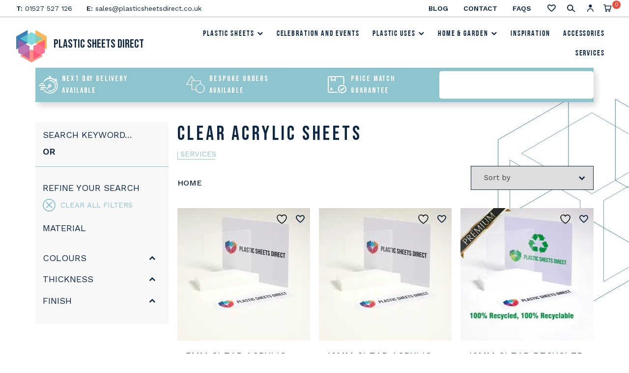

--- FILE ---
content_type: text/html; charset=UTF-8
request_url: https://www.plasticsheetsdirect.co.uk/product-category/clear-acrylic-sheets/?_pa_colours=clear
body_size: 29411
content:



<!doctype html>
<html lang="en-US">
<head>
	<script async src="//308202.tctm.co/t.js"></script>
		<meta name="facebook-domain-verification" content="rdvh89b4vr373tzkbzezblhbiy8v0d" />
<script src="https://www.googleoptimize.com/optimize.js?id=OPT-NW9DC27"></script>	
<meta name="google-site-verification" content="IXVzB7sQP1Hp5WOJNNq2gm6F78D8N-PMyulk70_MpLM" />
	<meta charset="UTF-8">
	<meta name="viewport" content="width=device-width, initial-scale=1">
	<link rel="profile" href="https://gmpg.org/xfn/11">
	<link rel="preconnect" href="https://fonts.googleapis.com">
	<link rel="preconnect" href="https://fonts.gstatic.com" crossorigin>
	<script src="https://kit.fontawesome.com/95b12d7bb4.js" crossorigin="anonymous"></script>
	<link href="https://fonts.googleapis.com/css2?family=Bebas+Neue&family=Work+Sans:wght@300;400;500;600&display=swap" rel="stylesheet">
		<link rel="shortcut icon" href="https://www.plasticsheetsdirect.co.uk/wp-content/uploads/2021/09/favicon.ico">
	<style>
        :root {
            --brand-color: #8DC4CD;
            --secondary-color: #0E2843;
            --text-font: 'Work Sans', sans-serif;
            --secondary-font: 'Bebas Neue', cursive;
        }
	</style>
					<script>document.documentElement.className = document.documentElement.className + ' yes-js js_active js'</script>
			<meta name='robots' content='index, follow, max-image-preview:large, max-snippet:-1, max-video-preview:-1' />

<!-- Google Tag Manager for WordPress by gtm4wp.com -->
<script data-cfasync="false" data-pagespeed-no-defer>
	var gtm4wp_datalayer_name = "dataLayer";
	var dataLayer = dataLayer || [];
	const gtm4wp_use_sku_instead = 0;
	const gtm4wp_currency = 'GBP';
	const gtm4wp_product_per_impression = 10;
	const gtm4wp_clear_ecommerce = false;
	const gtm4wp_datalayer_max_timeout = 2000;
</script>
<!-- End Google Tag Manager for WordPress by gtm4wp.com --><!-- Google tag (gtag.js) consent mode dataLayer added by Site Kit -->
<script id="google_gtagjs-js-consent-mode-data-layer">
window.dataLayer = window.dataLayer || [];function gtag(){dataLayer.push(arguments);}
gtag('consent', 'default', {"ad_personalization":"denied","ad_storage":"denied","ad_user_data":"denied","analytics_storage":"denied","functionality_storage":"denied","security_storage":"denied","personalization_storage":"denied","region":["AT","BE","BG","CH","CY","CZ","DE","DK","EE","ES","FI","FR","GB","GR","HR","HU","IE","IS","IT","LI","LT","LU","LV","MT","NL","NO","PL","PT","RO","SE","SI","SK"],"wait_for_update":500});
window._googlesitekitConsentCategoryMap = {"statistics":["analytics_storage"],"marketing":["ad_storage","ad_user_data","ad_personalization"],"functional":["functionality_storage","security_storage"],"preferences":["personalization_storage"]};
window._googlesitekitConsents = {"ad_personalization":"denied","ad_storage":"denied","ad_user_data":"denied","analytics_storage":"denied","functionality_storage":"denied","security_storage":"denied","personalization_storage":"denied","region":["AT","BE","BG","CH","CY","CZ","DE","DK","EE","ES","FI","FR","GB","GR","HR","HU","IE","IS","IT","LI","LT","LU","LV","MT","NL","NO","PL","PT","RO","SE","SI","SK"],"wait_for_update":500};
</script>
<!-- End Google tag (gtag.js) consent mode dataLayer added by Site Kit -->

	<!-- This site is optimized with the Yoast SEO plugin v26.6 - https://yoast.com/wordpress/plugins/seo/ -->
	<title>Clear Acrylic | Clear Perspex &amp; Plexiglass | Plastic Sheets Direct</title>
	<meta name="description" content="While offering a similar look &amp; feel to glass, clear acrylic is lighter in weight &amp; can be machined, fabricated &amp; cut easily to fit right into any project." />
	<link rel="canonical" href="https://www.plasticsheetsdirect.co.uk/product-category/clear-acrylic-sheets/" />
	<link rel="next" href="https://www.plasticsheetsdirect.co.uk/product-category/clear-acrylic-sheets/page/2/" />
	<meta property="og:locale" content="en_US" />
	<meta property="og:type" content="article" />
	<meta property="og:title" content="Clear Acrylic | Clear Perspex &amp; Plexiglass | Plastic Sheets Direct" />
	<meta property="og:description" content="While offering a similar look &amp; feel to glass, clear acrylic is lighter in weight &amp; can be machined, fabricated &amp; cut easily to fit right into any project." />
	<meta property="og:url" content="https://www.plasticsheetsdirect.co.uk/product-category/clear-acrylic-sheets/" />
	<meta property="og:site_name" content="Plastic Sheets Direct" />
	<meta name="twitter:card" content="summary_large_image" />
	<script type="application/ld+json" class="yoast-schema-graph">{"@context":"https://schema.org","@graph":[{"@type":"CollectionPage","@id":"https://www.plasticsheetsdirect.co.uk/product-category/clear-acrylic-sheets/","url":"https://www.plasticsheetsdirect.co.uk/product-category/clear-acrylic-sheets/","name":"Clear Acrylic | Clear Perspex & Plexiglass | Plastic Sheets Direct","isPartOf":{"@id":"https://www.plasticsheetsdirect.co.uk/#website"},"primaryImageOfPage":{"@id":"https://www.plasticsheetsdirect.co.uk/product-category/clear-acrylic-sheets/#primaryimage"},"image":{"@id":"https://www.plasticsheetsdirect.co.uk/product-category/clear-acrylic-sheets/#primaryimage"},"thumbnailUrl":"https://www.plasticsheetsdirect.co.uk/wp-content/uploads/2021/09/PSD-PERSPEX-000-CLEAR-2MM-0252-scaled.jpg","description":"While offering a similar look & feel to glass, clear acrylic is lighter in weight & can be machined, fabricated & cut easily to fit right into any project.","breadcrumb":{"@id":"https://www.plasticsheetsdirect.co.uk/product-category/clear-acrylic-sheets/#breadcrumb"},"inLanguage":"en-US"},{"@type":"ImageObject","inLanguage":"en-US","@id":"https://www.plasticsheetsdirect.co.uk/product-category/clear-acrylic-sheets/#primaryimage","url":"https://www.plasticsheetsdirect.co.uk/wp-content/uploads/2021/09/PSD-PERSPEX-000-CLEAR-2MM-0252-scaled.jpg","contentUrl":"https://www.plasticsheetsdirect.co.uk/wp-content/uploads/2021/09/PSD-PERSPEX-000-CLEAR-2MM-0252-scaled.jpg","width":2560,"height":2560},{"@type":"BreadcrumbList","@id":"https://www.plasticsheetsdirect.co.uk/product-category/clear-acrylic-sheets/#breadcrumb","itemListElement":[{"@type":"ListItem","position":1,"name":"Home","item":"https://www.plasticsheetsdirect.co.uk/"},{"@type":"ListItem","position":2,"name":"Clear Acrylic Sheets"}]},{"@type":"WebSite","@id":"https://www.plasticsheetsdirect.co.uk/#website","url":"https://www.plasticsheetsdirect.co.uk/","name":"Plastic Sheets Direct","description":"Plastic Sheets","potentialAction":[{"@type":"SearchAction","target":{"@type":"EntryPoint","urlTemplate":"https://www.plasticsheetsdirect.co.uk/?s={search_term_string}"},"query-input":{"@type":"PropertyValueSpecification","valueRequired":true,"valueName":"search_term_string"}}],"inLanguage":"en-US"}]}</script>
	<!-- / Yoast SEO plugin. -->


<link rel='dns-prefetch' href='//www.googletagmanager.com' />
<link rel="alternate" type="application/rss+xml" title="Plastic Sheets Direct &raquo; Feed" href="https://www.plasticsheetsdirect.co.uk/feed/" />
<link rel="alternate" type="application/rss+xml" title="Plastic Sheets Direct &raquo; Comments Feed" href="https://www.plasticsheetsdirect.co.uk/comments/feed/" />
<link rel="alternate" type="application/rss+xml" title="Plastic Sheets Direct &raquo; Clear Acrylic Sheets Category Feed" href="https://www.plasticsheetsdirect.co.uk/product-category/clear-acrylic-sheets/feed/" />
<style id='wp-img-auto-sizes-contain-inline-css'>
img:is([sizes=auto i],[sizes^="auto," i]){contain-intrinsic-size:3000px 1500px}
/*# sourceURL=wp-img-auto-sizes-contain-inline-css */
</style>
<style id='wp-emoji-styles-inline-css'>

	img.wp-smiley, img.emoji {
		display: inline !important;
		border: none !important;
		box-shadow: none !important;
		height: 1em !important;
		width: 1em !important;
		margin: 0 0.07em !important;
		vertical-align: -0.1em !important;
		background: none !important;
		padding: 0 !important;
	}
/*# sourceURL=wp-emoji-styles-inline-css */
</style>
<link rel='stylesheet' id='wp-block-library-css' href='https://www.plasticsheetsdirect.co.uk/wp-includes/css/dist/block-library/style.min.css?ver=6.9' media='all' />
<link rel='stylesheet' id='wc-blocks-style-css' href='https://www.plasticsheetsdirect.co.uk/wp-content/plugins/woocommerce/assets/client/blocks/wc-blocks.css?ver=wc-10.4.3' media='all' />
<style id='global-styles-inline-css'>
:root{--wp--preset--aspect-ratio--square: 1;--wp--preset--aspect-ratio--4-3: 4/3;--wp--preset--aspect-ratio--3-4: 3/4;--wp--preset--aspect-ratio--3-2: 3/2;--wp--preset--aspect-ratio--2-3: 2/3;--wp--preset--aspect-ratio--16-9: 16/9;--wp--preset--aspect-ratio--9-16: 9/16;--wp--preset--color--black: #000000;--wp--preset--color--cyan-bluish-gray: #abb8c3;--wp--preset--color--white: #ffffff;--wp--preset--color--pale-pink: #f78da7;--wp--preset--color--vivid-red: #cf2e2e;--wp--preset--color--luminous-vivid-orange: #ff6900;--wp--preset--color--luminous-vivid-amber: #fcb900;--wp--preset--color--light-green-cyan: #7bdcb5;--wp--preset--color--vivid-green-cyan: #00d084;--wp--preset--color--pale-cyan-blue: #8ed1fc;--wp--preset--color--vivid-cyan-blue: #0693e3;--wp--preset--color--vivid-purple: #9b51e0;--wp--preset--gradient--vivid-cyan-blue-to-vivid-purple: linear-gradient(135deg,rgb(6,147,227) 0%,rgb(155,81,224) 100%);--wp--preset--gradient--light-green-cyan-to-vivid-green-cyan: linear-gradient(135deg,rgb(122,220,180) 0%,rgb(0,208,130) 100%);--wp--preset--gradient--luminous-vivid-amber-to-luminous-vivid-orange: linear-gradient(135deg,rgb(252,185,0) 0%,rgb(255,105,0) 100%);--wp--preset--gradient--luminous-vivid-orange-to-vivid-red: linear-gradient(135deg,rgb(255,105,0) 0%,rgb(207,46,46) 100%);--wp--preset--gradient--very-light-gray-to-cyan-bluish-gray: linear-gradient(135deg,rgb(238,238,238) 0%,rgb(169,184,195) 100%);--wp--preset--gradient--cool-to-warm-spectrum: linear-gradient(135deg,rgb(74,234,220) 0%,rgb(151,120,209) 20%,rgb(207,42,186) 40%,rgb(238,44,130) 60%,rgb(251,105,98) 80%,rgb(254,248,76) 100%);--wp--preset--gradient--blush-light-purple: linear-gradient(135deg,rgb(255,206,236) 0%,rgb(152,150,240) 100%);--wp--preset--gradient--blush-bordeaux: linear-gradient(135deg,rgb(254,205,165) 0%,rgb(254,45,45) 50%,rgb(107,0,62) 100%);--wp--preset--gradient--luminous-dusk: linear-gradient(135deg,rgb(255,203,112) 0%,rgb(199,81,192) 50%,rgb(65,88,208) 100%);--wp--preset--gradient--pale-ocean: linear-gradient(135deg,rgb(255,245,203) 0%,rgb(182,227,212) 50%,rgb(51,167,181) 100%);--wp--preset--gradient--electric-grass: linear-gradient(135deg,rgb(202,248,128) 0%,rgb(113,206,126) 100%);--wp--preset--gradient--midnight: linear-gradient(135deg,rgb(2,3,129) 0%,rgb(40,116,252) 100%);--wp--preset--font-size--small: 13px;--wp--preset--font-size--medium: 20px;--wp--preset--font-size--large: 36px;--wp--preset--font-size--x-large: 42px;--wp--preset--spacing--20: 0.44rem;--wp--preset--spacing--30: 0.67rem;--wp--preset--spacing--40: 1rem;--wp--preset--spacing--50: 1.5rem;--wp--preset--spacing--60: 2.25rem;--wp--preset--spacing--70: 3.38rem;--wp--preset--spacing--80: 5.06rem;--wp--preset--shadow--natural: 6px 6px 9px rgba(0, 0, 0, 0.2);--wp--preset--shadow--deep: 12px 12px 50px rgba(0, 0, 0, 0.4);--wp--preset--shadow--sharp: 6px 6px 0px rgba(0, 0, 0, 0.2);--wp--preset--shadow--outlined: 6px 6px 0px -3px rgb(255, 255, 255), 6px 6px rgb(0, 0, 0);--wp--preset--shadow--crisp: 6px 6px 0px rgb(0, 0, 0);}:where(.is-layout-flex){gap: 0.5em;}:where(.is-layout-grid){gap: 0.5em;}body .is-layout-flex{display: flex;}.is-layout-flex{flex-wrap: wrap;align-items: center;}.is-layout-flex > :is(*, div){margin: 0;}body .is-layout-grid{display: grid;}.is-layout-grid > :is(*, div){margin: 0;}:where(.wp-block-columns.is-layout-flex){gap: 2em;}:where(.wp-block-columns.is-layout-grid){gap: 2em;}:where(.wp-block-post-template.is-layout-flex){gap: 1.25em;}:where(.wp-block-post-template.is-layout-grid){gap: 1.25em;}.has-black-color{color: var(--wp--preset--color--black) !important;}.has-cyan-bluish-gray-color{color: var(--wp--preset--color--cyan-bluish-gray) !important;}.has-white-color{color: var(--wp--preset--color--white) !important;}.has-pale-pink-color{color: var(--wp--preset--color--pale-pink) !important;}.has-vivid-red-color{color: var(--wp--preset--color--vivid-red) !important;}.has-luminous-vivid-orange-color{color: var(--wp--preset--color--luminous-vivid-orange) !important;}.has-luminous-vivid-amber-color{color: var(--wp--preset--color--luminous-vivid-amber) !important;}.has-light-green-cyan-color{color: var(--wp--preset--color--light-green-cyan) !important;}.has-vivid-green-cyan-color{color: var(--wp--preset--color--vivid-green-cyan) !important;}.has-pale-cyan-blue-color{color: var(--wp--preset--color--pale-cyan-blue) !important;}.has-vivid-cyan-blue-color{color: var(--wp--preset--color--vivid-cyan-blue) !important;}.has-vivid-purple-color{color: var(--wp--preset--color--vivid-purple) !important;}.has-black-background-color{background-color: var(--wp--preset--color--black) !important;}.has-cyan-bluish-gray-background-color{background-color: var(--wp--preset--color--cyan-bluish-gray) !important;}.has-white-background-color{background-color: var(--wp--preset--color--white) !important;}.has-pale-pink-background-color{background-color: var(--wp--preset--color--pale-pink) !important;}.has-vivid-red-background-color{background-color: var(--wp--preset--color--vivid-red) !important;}.has-luminous-vivid-orange-background-color{background-color: var(--wp--preset--color--luminous-vivid-orange) !important;}.has-luminous-vivid-amber-background-color{background-color: var(--wp--preset--color--luminous-vivid-amber) !important;}.has-light-green-cyan-background-color{background-color: var(--wp--preset--color--light-green-cyan) !important;}.has-vivid-green-cyan-background-color{background-color: var(--wp--preset--color--vivid-green-cyan) !important;}.has-pale-cyan-blue-background-color{background-color: var(--wp--preset--color--pale-cyan-blue) !important;}.has-vivid-cyan-blue-background-color{background-color: var(--wp--preset--color--vivid-cyan-blue) !important;}.has-vivid-purple-background-color{background-color: var(--wp--preset--color--vivid-purple) !important;}.has-black-border-color{border-color: var(--wp--preset--color--black) !important;}.has-cyan-bluish-gray-border-color{border-color: var(--wp--preset--color--cyan-bluish-gray) !important;}.has-white-border-color{border-color: var(--wp--preset--color--white) !important;}.has-pale-pink-border-color{border-color: var(--wp--preset--color--pale-pink) !important;}.has-vivid-red-border-color{border-color: var(--wp--preset--color--vivid-red) !important;}.has-luminous-vivid-orange-border-color{border-color: var(--wp--preset--color--luminous-vivid-orange) !important;}.has-luminous-vivid-amber-border-color{border-color: var(--wp--preset--color--luminous-vivid-amber) !important;}.has-light-green-cyan-border-color{border-color: var(--wp--preset--color--light-green-cyan) !important;}.has-vivid-green-cyan-border-color{border-color: var(--wp--preset--color--vivid-green-cyan) !important;}.has-pale-cyan-blue-border-color{border-color: var(--wp--preset--color--pale-cyan-blue) !important;}.has-vivid-cyan-blue-border-color{border-color: var(--wp--preset--color--vivid-cyan-blue) !important;}.has-vivid-purple-border-color{border-color: var(--wp--preset--color--vivid-purple) !important;}.has-vivid-cyan-blue-to-vivid-purple-gradient-background{background: var(--wp--preset--gradient--vivid-cyan-blue-to-vivid-purple) !important;}.has-light-green-cyan-to-vivid-green-cyan-gradient-background{background: var(--wp--preset--gradient--light-green-cyan-to-vivid-green-cyan) !important;}.has-luminous-vivid-amber-to-luminous-vivid-orange-gradient-background{background: var(--wp--preset--gradient--luminous-vivid-amber-to-luminous-vivid-orange) !important;}.has-luminous-vivid-orange-to-vivid-red-gradient-background{background: var(--wp--preset--gradient--luminous-vivid-orange-to-vivid-red) !important;}.has-very-light-gray-to-cyan-bluish-gray-gradient-background{background: var(--wp--preset--gradient--very-light-gray-to-cyan-bluish-gray) !important;}.has-cool-to-warm-spectrum-gradient-background{background: var(--wp--preset--gradient--cool-to-warm-spectrum) !important;}.has-blush-light-purple-gradient-background{background: var(--wp--preset--gradient--blush-light-purple) !important;}.has-blush-bordeaux-gradient-background{background: var(--wp--preset--gradient--blush-bordeaux) !important;}.has-luminous-dusk-gradient-background{background: var(--wp--preset--gradient--luminous-dusk) !important;}.has-pale-ocean-gradient-background{background: var(--wp--preset--gradient--pale-ocean) !important;}.has-electric-grass-gradient-background{background: var(--wp--preset--gradient--electric-grass) !important;}.has-midnight-gradient-background{background: var(--wp--preset--gradient--midnight) !important;}.has-small-font-size{font-size: var(--wp--preset--font-size--small) !important;}.has-medium-font-size{font-size: var(--wp--preset--font-size--medium) !important;}.has-large-font-size{font-size: var(--wp--preset--font-size--large) !important;}.has-x-large-font-size{font-size: var(--wp--preset--font-size--x-large) !important;}
/*# sourceURL=global-styles-inline-css */
</style>

<style id='classic-theme-styles-inline-css'>
/*! This file is auto-generated */
.wp-block-button__link{color:#fff;background-color:#32373c;border-radius:9999px;box-shadow:none;text-decoration:none;padding:calc(.667em + 2px) calc(1.333em + 2px);font-size:1.125em}.wp-block-file__button{background:#32373c;color:#fff;text-decoration:none}
/*# sourceURL=/wp-includes/css/classic-themes.min.css */
</style>
<link rel='stylesheet' id='dnd-upload-cf7-css' href='https://www.plasticsheetsdirect.co.uk/wp-content/plugins/drag-and-drop-multiple-file-upload-contact-form-7/assets/css/dnd-upload-cf7.css?ver=1.3.9.3' media='all' />
<link rel='stylesheet' id='contact-form-7-css' href='https://www.plasticsheetsdirect.co.uk/wp-content/plugins/contact-form-7/includes/css/styles.css?ver=6.1.4' media='all' />
<link rel='stylesheet' id='simple-banner-style-css' href='https://www.plasticsheetsdirect.co.uk/wp-content/plugins/simple-banner/simple-banner.css?ver=3.2.0' media='all' />
<link rel='stylesheet' id='woocommerce-layout-css' href='https://www.plasticsheetsdirect.co.uk/wp-content/plugins/woocommerce/assets/css/woocommerce-layout.css?ver=10.4.3' media='all' />
<link rel='stylesheet' id='woocommerce-smallscreen-css' href='https://www.plasticsheetsdirect.co.uk/wp-content/plugins/woocommerce/assets/css/woocommerce-smallscreen.css?ver=10.4.3' media='only screen and (max-width: 768px)' />
<link rel='stylesheet' id='woocommerce-general-css' href='https://www.plasticsheetsdirect.co.uk/wp-content/plugins/woocommerce/assets/css/woocommerce.css?ver=10.4.3' media='all' />
<style id='woocommerce-inline-inline-css'>
.woocommerce form .form-row .required { visibility: visible; }
/*# sourceURL=woocommerce-inline-inline-css */
</style>
<link rel='stylesheet' id='megamenu-css' href='https://www.plasticsheetsdirect.co.uk/wp-content/uploads/maxmegamenu/style.css?ver=e4db0e' media='all' />
<link rel='stylesheet' id='dashicons-css' href='https://www.plasticsheetsdirect.co.uk/wp-includes/css/dashicons.min.css?ver=6.9' media='all' />
<style id='dashicons-inline-css'>
[data-font="Dashicons"]:before {font-family: 'Dashicons' !important;content: attr(data-icon) !important;speak: none !important;font-weight: normal !important;font-variant: normal !important;text-transform: none !important;line-height: 1 !important;font-style: normal !important;-webkit-font-smoothing: antialiased !important;-moz-osx-font-smoothing: grayscale !important;}
/*# sourceURL=dashicons-inline-css */
</style>
<link rel='stylesheet' id='jquery-selectBox-css' href='https://www.plasticsheetsdirect.co.uk/wp-content/plugins/yith-woocommerce-wishlist/assets/css/jquery.selectBox.css?ver=1.2.0' media='all' />
<link rel='stylesheet' id='woocommerce_prettyPhoto_css-css' href='//www.plasticsheetsdirect.co.uk/wp-content/plugins/woocommerce/assets/css/prettyPhoto.css?ver=3.1.6' media='all' />
<link rel='stylesheet' id='yith-wcwl-main-css' href='https://www.plasticsheetsdirect.co.uk/wp-content/plugins/yith-woocommerce-wishlist/assets/css/style.css?ver=4.11.0' media='all' />
<style id='yith-wcwl-main-inline-css'>
 :root { --color-add-to-wishlist-background: #333333; --color-add-to-wishlist-text: #FFFFFF; --color-add-to-wishlist-border: #333333; --color-add-to-wishlist-background-hover: #333333; --color-add-to-wishlist-text-hover: #FFFFFF; --color-add-to-wishlist-border-hover: #333333; --rounded-corners-radius: 16px; --color-add-to-cart-background: #333333; --color-add-to-cart-text: #FFFFFF; --color-add-to-cart-border: #333333; --color-add-to-cart-background-hover: #4F4F4F; --color-add-to-cart-text-hover: #FFFFFF; --color-add-to-cart-border-hover: #4F4F4F; --add-to-cart-rounded-corners-radius: 16px; --color-button-style-1-background: #333333; --color-button-style-1-text: #FFFFFF; --color-button-style-1-border: #333333; --color-button-style-1-background-hover: #4F4F4F; --color-button-style-1-text-hover: #FFFFFF; --color-button-style-1-border-hover: #4F4F4F; --color-button-style-2-background: #333333; --color-button-style-2-text: #FFFFFF; --color-button-style-2-border: #333333; --color-button-style-2-background-hover: #4F4F4F; --color-button-style-2-text-hover: #FFFFFF; --color-button-style-2-border-hover: #4F4F4F; --color-wishlist-table-background: #FFFFFF; --color-wishlist-table-text: #6d6c6c; --color-wishlist-table-border: #FFFFFF; --color-headers-background: #F4F4F4; --color-share-button-color: #FFFFFF; --color-share-button-color-hover: #FFFFFF; --color-fb-button-background: #39599E; --color-fb-button-background-hover: #595A5A; --color-tw-button-background: #45AFE2; --color-tw-button-background-hover: #595A5A; --color-pr-button-background: #AB2E31; --color-pr-button-background-hover: #595A5A; --color-em-button-background: #FBB102; --color-em-button-background-hover: #595A5A; --color-wa-button-background: #00A901; --color-wa-button-background-hover: #595A5A; --feedback-duration: 3s } 
 :root { --color-add-to-wishlist-background: #333333; --color-add-to-wishlist-text: #FFFFFF; --color-add-to-wishlist-border: #333333; --color-add-to-wishlist-background-hover: #333333; --color-add-to-wishlist-text-hover: #FFFFFF; --color-add-to-wishlist-border-hover: #333333; --rounded-corners-radius: 16px; --color-add-to-cart-background: #333333; --color-add-to-cart-text: #FFFFFF; --color-add-to-cart-border: #333333; --color-add-to-cart-background-hover: #4F4F4F; --color-add-to-cart-text-hover: #FFFFFF; --color-add-to-cart-border-hover: #4F4F4F; --add-to-cart-rounded-corners-radius: 16px; --color-button-style-1-background: #333333; --color-button-style-1-text: #FFFFFF; --color-button-style-1-border: #333333; --color-button-style-1-background-hover: #4F4F4F; --color-button-style-1-text-hover: #FFFFFF; --color-button-style-1-border-hover: #4F4F4F; --color-button-style-2-background: #333333; --color-button-style-2-text: #FFFFFF; --color-button-style-2-border: #333333; --color-button-style-2-background-hover: #4F4F4F; --color-button-style-2-text-hover: #FFFFFF; --color-button-style-2-border-hover: #4F4F4F; --color-wishlist-table-background: #FFFFFF; --color-wishlist-table-text: #6d6c6c; --color-wishlist-table-border: #FFFFFF; --color-headers-background: #F4F4F4; --color-share-button-color: #FFFFFF; --color-share-button-color-hover: #FFFFFF; --color-fb-button-background: #39599E; --color-fb-button-background-hover: #595A5A; --color-tw-button-background: #45AFE2; --color-tw-button-background-hover: #595A5A; --color-pr-button-background: #AB2E31; --color-pr-button-background-hover: #595A5A; --color-em-button-background: #FBB102; --color-em-button-background-hover: #595A5A; --color-wa-button-background: #00A901; --color-wa-button-background-hover: #595A5A; --feedback-duration: 3s } 
/*# sourceURL=yith-wcwl-main-inline-css */
</style>
<link rel='stylesheet' id='psd-style-css' href='https://www.plasticsheetsdirect.co.uk/wp-content/themes/psd/style.css?ver=1.0.0' media='all' />
<link rel='stylesheet' id='psd-font-css' href='https://www.plasticsheetsdirect.co.uk/wp-content/themes/psd/fontello/css/psd.css?v=1768480586&#038;ver=6.9' media='all' />
<link rel='stylesheet' id='psd-main-css' href='https://www.plasticsheetsdirect.co.uk/wp-content/themes/psd/css/main.css?v=1768480586&#038;ver=6.9' media='all' />
<link rel='stylesheet' id='psd-custom-css' href='https://www.plasticsheetsdirect.co.uk/wp-content/themes/psd/css/custom.css?v=1768480586&#038;ver=6.9' media='all' />
<link rel='stylesheet' id='popup-style-css' href='https://www.plasticsheetsdirect.co.uk/wp-content/themes/psd/js/plugins/popup/magnific-popup.css?ver=6.9' media='all' />
<link rel='stylesheet' id='owl-style-css' href='https://www.plasticsheetsdirect.co.uk/wp-content/themes/psd/js/plugins/owlcarousel/assets/owl.carousel.css?ver=6.9' media='all' />
<link rel='stylesheet' id='scrollbar-css-css' href='https://www.plasticsheetsdirect.co.uk/wp-content/themes/psd/js/plugins/scrollbar/jquery.mCustomScrollbar.css?ver=6.9' media='all' />
<link rel='stylesheet' id='psd-woocommerce-style-css' href='https://www.plasticsheetsdirect.co.uk/wp-content/themes/psd/woocommerce.css?ver=1.0.0' media='all' />
<style id='psd-woocommerce-style-inline-css'>
@font-face {
			font-family: "star";
			src: url("https://www.plasticsheetsdirect.co.uk/wp-content/plugins/woocommerce/assets/fonts/star.eot");
			src: url("https://www.plasticsheetsdirect.co.uk/wp-content/plugins/woocommerce/assets/fonts/star.eot?#iefix") format("embedded-opentype"),
				url("https://www.plasticsheetsdirect.co.uk/wp-content/plugins/woocommerce/assets/fonts/star.woff") format("woff"),
				url("https://www.plasticsheetsdirect.co.uk/wp-content/plugins/woocommerce/assets/fonts/star.ttf") format("truetype"),
				url("https://www.plasticsheetsdirect.co.uk/wp-content/plugins/woocommerce/assets/fonts/star.svg#star") format("svg");
			font-weight: normal;
			font-style: normal;
		}
/*# sourceURL=psd-woocommerce-style-inline-css */
</style>
<link rel='stylesheet' id='wc_acf_af-css' href='https://www.plasticsheetsdirect.co.uk/wp-content/themes/psd/inc/acf-woocommerce-account-fields/css/admin-style.css?ver=6.9' media='all' />
<link rel='stylesheet' id='wcevzw-style-prefetch-css' href='https://www.plasticsheetsdirect.co.uk/wp-content/plugins/woocommerce-embed-videos-to-product-image-gallery/assets/css/photoswipe.css?ver=6.9' media='all' />
<link rel='stylesheet' id='wapf-frontend-css' href='https://www.plasticsheetsdirect.co.uk/wp-content/plugins/advanced-product-fields-for-woocommerce-extended/assets/css/frontend.min.css?ver=3.1.2-1763553032' media='all' />
<script src="https://www.plasticsheetsdirect.co.uk/wp-includes/js/jquery/jquery.min.js?ver=3.7.1" id="jquery-core-js"></script>
<script src="https://www.plasticsheetsdirect.co.uk/wp-includes/js/jquery/jquery-migrate.min.js?ver=3.4.1" id="jquery-migrate-js"></script>
<script id="wcfns_front_script-js-before">
var wcfns_data={"is_checkout":"0","is_cart":"0","php_time":1768480586,"descriptions":[],"messages":[],"verbose":"0","tmpl_error":"\n<div class=\"wc-block-components-notice-banner is-error\" role=\"alert\" >\n\t<svg xmlns=\"http:\/\/www.w3.org\/2000\/svg\" viewBox=\"0 0 24 24\" width=\"24\" height=\"24\" aria-hidden=\"true\" focusable=\"false\">\n\t\t<path d=\"M12 3.2c-4.8 0-8.8 3.9-8.8 8.8 0 4.8 3.9 8.8 8.8 8.8 4.8 0 8.8-3.9 8.8-8.8 0-4.8-4-8.8-8.8-8.8zm0 16c-4 0-7.2-3.3-7.2-7.2C4.8 8 8 4.8 12 4.8s7.2 3.3 7.2 7.2c0 4-3.2 7.2-7.2 7.2zM11 17h2v-6h-2v6zm0-8h2V7h-2v2z\"><\/path>\n\t<\/svg>\n\t<div class=\"wc-block-components-notice-banner__content\">\n\t\t#text#\t<\/div>\n<\/div>\n","tmpl_notice":"\n\t<div class=\"wc-block-components-notice-banner is-info\" role=\"status\">\n\t\t<svg xmlns=\"http:\/\/www.w3.org\/2000\/svg\" viewBox=\"0 0 24 24\" width=\"24\" height=\"24\" aria-hidden=\"true\" focusable=\"false\">\n\t\t\t<path d=\"M12 3.2c-4.8 0-8.8 3.9-8.8 8.8 0 4.8 3.9 8.8 8.8 8.8 4.8 0 8.8-3.9 8.8-8.8 0-4.8-4-8.8-8.8-8.8zm0 16c-4 0-7.2-3.3-7.2-7.2C4.8 8 8 4.8 12 4.8s7.2 3.3 7.2 7.2c0 4-3.2 7.2-7.2 7.2zM11 17h2v-6h-2v6zm0-8h2V7h-2v2z\"><\/path>\n\t\t<\/svg>\n\t\t<div class=\"wc-block-components-notice-banner__content\">\n\t\t\t#text#\t\t<\/div>\n\t<\/div>\n","tmpl_success":"\n\t<div class=\"wc-block-components-notice-banner is-success\" role=\"alert\">\n\t\t<svg xmlns=\"http:\/\/www.w3.org\/2000\/svg\" viewBox=\"0 0 24 24\" width=\"24\" height=\"24\" aria-hidden=\"true\" focusable=\"false\">\n\t\t\t<path d=\"M16.7 7.1l-6.3 8.5-3.3-2.5-.9 1.2 4.5 3.4L17.9 8z\"><\/path>\n\t\t<\/svg>\n\t\t<div class=\"wc-block-components-notice-banner__content\">\n\t\t\t#text#\t\t<\/div>\n\t<\/div>\n","chosen_methods":[]};
//# sourceURL=wcfns_front_script-js-before
</script>
<script src="https://www.plasticsheetsdirect.co.uk/wp-content/plugins/fish-and-ships-pro/assets/js/front-fns.min.js?ver=2.1.5" id="wcfns_front_script-js"></script>
<script id="simple-banner-script-js-before">
const simpleBannerScriptParams = {"pro_version_enabled":"","debug_mode":"","id":704,"version":"3.2.0","banner_params":[{"hide_simple_banner":"yes","simple_banner_prepend_element":"header","simple_banner_position":"","header_margin":"","header_padding":"","wp_body_open_enabled":"","wp_body_open":true,"simple_banner_z_index":"","simple_banner_text":"The delivery of orders placed after 18th December may be affected due to the Christmas shutdown.","disabled_on_current_page":false,"disabled_pages_array":[],"is_current_page_a_post":false,"disabled_on_posts":"","simple_banner_disabled_page_paths":"","simple_banner_font_size":"18px","simple_banner_color":"#A0538F","simple_banner_text_color":"","simple_banner_link_color":"","simple_banner_close_color":"","simple_banner_custom_css":"","simple_banner_scrolling_custom_css":"","simple_banner_text_custom_css":"","simple_banner_button_css":"","site_custom_css":"","keep_site_custom_css":"","site_custom_js":"","keep_site_custom_js":"","close_button_enabled":"","close_button_expiration":"","close_button_cookie_set":false,"current_date":{"date":"2026-01-15 12:36:26.575801","timezone_type":3,"timezone":"UTC"},"start_date":{"date":"2026-01-15 12:36:26.575810","timezone_type":3,"timezone":"UTC"},"end_date":{"date":"2026-01-15 12:36:26.575815","timezone_type":3,"timezone":"UTC"},"simple_banner_start_after_date":"","simple_banner_remove_after_date":"","simple_banner_insert_inside_element":""}]}
//# sourceURL=simple-banner-script-js-before
</script>
<script src="https://www.plasticsheetsdirect.co.uk/wp-content/plugins/simple-banner/simple-banner.js?ver=3.2.0" id="simple-banner-script-js"></script>
<script src="https://www.plasticsheetsdirect.co.uk/wp-content/plugins/woocommerce/assets/js/jquery-blockui/jquery.blockUI.min.js?ver=2.7.0-wc.10.4.3" id="wc-jquery-blockui-js" data-wp-strategy="defer"></script>
<script src="https://www.plasticsheetsdirect.co.uk/wp-content/plugins/woocommerce/assets/js/js-cookie/js.cookie.min.js?ver=2.1.4-wc.10.4.3" id="wc-js-cookie-js" data-wp-strategy="defer"></script>

<!-- Google tag (gtag.js) snippet added by Site Kit -->
<!-- Google Analytics snippet added by Site Kit -->
<!-- Google Ads snippet added by Site Kit -->
<script src="https://www.googletagmanager.com/gtag/js?id=G-923SEJ62PZ" id="google_gtagjs-js" async></script>
<script id="google_gtagjs-js-after">
window.dataLayer = window.dataLayer || [];function gtag(){dataLayer.push(arguments);}
gtag("set","linker",{"domains":["www.plasticsheetsdirect.co.uk"]});
gtag("js", new Date());
gtag("set", "developer_id.dZTNiMT", true);
gtag("config", "G-923SEJ62PZ");
gtag("config", "AW-7025604847");
 window._googlesitekit = window._googlesitekit || {}; window._googlesitekit.throttledEvents = []; window._googlesitekit.gtagEvent = (name, data) => { var key = JSON.stringify( { name, data } ); if ( !! window._googlesitekit.throttledEvents[ key ] ) { return; } window._googlesitekit.throttledEvents[ key ] = true; setTimeout( () => { delete window._googlesitekit.throttledEvents[ key ]; }, 5 ); gtag( "event", name, { ...data, event_source: "site-kit" } ); }; 
//# sourceURL=google_gtagjs-js-after
</script>
<link rel="https://api.w.org/" href="https://www.plasticsheetsdirect.co.uk/wp-json/" /><link rel="alternate" title="JSON" type="application/json" href="https://www.plasticsheetsdirect.co.uk/wp-json/wp/v2/product_cat/23" /><link rel="EditURI" type="application/rsd+xml" title="RSD" href="https://www.plasticsheetsdirect.co.uk/xmlrpc.php?rsd" />
<meta name="generator" content="WordPress 6.9" />
<meta name="generator" content="WooCommerce 10.4.3" />
<meta name="generator" content="Site Kit by Google 1.168.0" /><style id="simple-banner-hide" type="text/css">.simple-banner{display:none;}</style><style id="simple-banner-font-size" type="text/css">.simple-banner .simple-banner-text{font-size:18px;}</style><style id="simple-banner-background-color" type="text/css">.simple-banner{background:#A0538F;}</style><style id="simple-banner-text-color" type="text/css">.simple-banner .simple-banner-text{color: #ffffff;}</style><style id="simple-banner-link-color" type="text/css">.simple-banner .simple-banner-text a{color:#f16521;}</style><style id="simple-banner-z-index" type="text/css">.simple-banner{z-index: 99999;}</style><style id="simple-banner-site-custom-css-dummy" type="text/css"></style><script id="simple-banner-site-custom-js-dummy" type="text/javascript"></script>
<!-- Google Tag Manager for WordPress by gtm4wp.com -->
<!-- GTM Container placement set to manual -->
<script data-cfasync="false" data-pagespeed-no-defer>
	var dataLayer_content = {"pagePostType":"product","pagePostType2":"tax-product","pageCategory":[],"customerTotalOrders":0,"customerTotalOrderValue":0,"customerFirstName":"","customerLastName":"","customerBillingFirstName":"","customerBillingLastName":"","customerBillingCompany":"","customerBillingAddress1":"","customerBillingAddress2":"","customerBillingCity":"","customerBillingState":"","customerBillingPostcode":"","customerBillingCountry":"","customerBillingEmail":"","customerBillingEmailHash":"","customerBillingPhone":"","customerShippingFirstName":"","customerShippingLastName":"","customerShippingCompany":"","customerShippingAddress1":"","customerShippingAddress2":"","customerShippingCity":"","customerShippingState":"","customerShippingPostcode":"","customerShippingCountry":"","cartContent":{"totals":{"applied_coupons":[],"discount_total":0,"subtotal":0,"total":0},"items":[]}};
	dataLayer.push( dataLayer_content );
</script>
<script data-cfasync="false" data-pagespeed-no-defer>
(function(w,d,s,l,i){w[l]=w[l]||[];w[l].push({'gtm.start':
new Date().getTime(),event:'gtm.js'});var f=d.getElementsByTagName(s)[0],
j=d.createElement(s),dl=l!='dataLayer'?'&l='+l:'';j.async=true;j.src=
'//www.googletagmanager.com/gtm.js?id='+i+dl;f.parentNode.insertBefore(j,f);
})(window,document,'script','dataLayer','GTM-5WWSM7T');
</script>
<!-- End Google Tag Manager for WordPress by gtm4wp.com --><!-- Google site verification - Google for WooCommerce -->
<meta name="google-site-verification" content="OJ7GE2-xPGWb2v4-OsVooVegWuL42ZluihE3_Zb_SzY" />
	<noscript><style>.woocommerce-product-gallery{ opacity: 1 !important; }</style></noscript>
	
<!-- Google AdSense meta tags added by Site Kit -->
<meta name="google-adsense-platform-account" content="ca-host-pub-2644536267352236">
<meta name="google-adsense-platform-domain" content="sitekit.withgoogle.com">
<!-- End Google AdSense meta tags added by Site Kit -->
<style type="text/css">/** Mega Menu CSS: fs **/</style>

		<!-- Global site tag (gtag.js) - Google Ads: AW-657396778 - Google for WooCommerce -->
		<script async src="https://www.googletagmanager.com/gtag/js?id=AW-657396778"></script>
		<script>
			window.dataLayer = window.dataLayer || [];
			function gtag() { dataLayer.push(arguments); }
			gtag( 'consent', 'default', {
				analytics_storage: 'denied',
				ad_storage: 'denied',
				ad_user_data: 'denied',
				ad_personalization: 'denied',
				region: ['AT', 'BE', 'BG', 'HR', 'CY', 'CZ', 'DK', 'EE', 'FI', 'FR', 'DE', 'GR', 'HU', 'IS', 'IE', 'IT', 'LV', 'LI', 'LT', 'LU', 'MT', 'NL', 'NO', 'PL', 'PT', 'RO', 'SK', 'SI', 'ES', 'SE', 'GB', 'CH'],
				wait_for_update: 500,
			} );
			gtag('js', new Date());
			gtag('set', 'developer_id.dOGY3NW', true);
			gtag("config", "AW-657396778", { "groups": "GLA", "send_page_view": false });		</script>

			<script>
		(function(h,o,t,j,a,r){
			h.hj=h.hj||function(){(h.hj.q=h.hj.q||[]).push(arguments)};
			h._hjSettings={hjid:2262063,hjsv:6};
			a=o.getElementsByTagName('head')[0];
			r=o.createElement('script');r.async=1;
			r.src=t+h._hjSettings.hjid+j+h._hjSettings.hjsv;
			a.appendChild(r);
		})(window,document,'https://static.hotjar.com/c/hotjar-','.js?sv=');
	
		function pleFix(){
			jQuery('input[name=length_needed_clone]').trigger(jQuery.Event("keyup", {key: "Enter"}));
			jQuery('input[name=width_needed_clone]').trigger(jQuery.Event("keyup", {key: "Enter"}));
		}; 
	</script>
<link rel='stylesheet' id='wc-stripe-blocks-checkout-style-css' href='https://www.plasticsheetsdirect.co.uk/wp-content/plugins/woocommerce-gateway-stripe/build/upe-blocks.css?ver=1e1661bb3db973deba05' media='all' />
</head>

<body class="archive tax-product_cat term-clear-acrylic-sheets term-23 wp-theme-psd theme-psd woocommerce woocommerce-page woocommerce-no-js mega-menu-menu-1 page-inner page-contact no-catAccCookies is_chrome hfeed woocommerce-active">
	
<!-- GTM Container placement set to manual -->
<!-- Google Tag Manager (noscript) -->
				<noscript><iframe src="https://www.googletagmanager.com/ns.html?id=GTM-5WWSM7T" height="0" width="0" style="display:none;visibility:hidden" aria-hidden="true"></iframe></noscript>
<!-- End Google Tag Manager (noscript) -->
<!-- GTM Container placement set to manual -->
<!-- Google Tag Manager (noscript) --><script>
gtag("event", "page_view", {send_to: "GLA"});
</script>
<div id="page" class="site">
	<a class="skip-link screen-reader-text" href="#primary">Skip to content</a>

	<header id="masthead" class="site-header">
		<div class="top-navigation">
			<div class="container">
				<div class="top-navigation-wrapper">
					<div class="top-contact">
						<div class="contact-item">
															<a class="phone" href="tel:01527 527 126">
									<span class="item-label">T:</span>
									<span>01527 527 126</span>
								</a>
													</div>
						<div class="contact-item">
															<a href="mailto:sales@plasticsheetsdirect.co.uk">
									<span class="item-label">E:</span>
									<span>sales@plasticsheetsdirect.co.uk</span>
								</a>
													</div>
					</div>
					<div class="top-menu">
						<div class="menu-top-menu-container"><ul id="top-menu" class="menu"><li id="menu-item-30" class="menu-item menu-item-type-post_type menu-item-object-page menu-item-30"><a href="https://www.plasticsheetsdirect.co.uk/blog/"><span></span>Blog</span></a></li>
<li id="menu-item-33" class="menu-item menu-item-type-post_type menu-item-object-page menu-item-33"><a href="https://www.plasticsheetsdirect.co.uk/contact/"><span></span>Contact</span></a></li>
<li id="menu-item-427" class="menu-item menu-item-type-post_type_archive menu-item-object-faq menu-item-427"><a href="https://www.plasticsheetsdirect.co.uk/faqs/"><span></span>FAQs</span></a></li>
</ul></div>						<div class="woo-links">
                            							<a href="https://www.plasticsheetsdirect.co.uk/wishlist/" class="woo-link"><i class="icon-heart"></i></a>
                            							<a href="#" id="btn-trigger-search" class="woo-link search-toggle"><i class="icon-search"></i></a>
							<a href="https://www.plasticsheetsdirect.co.uk/my-account/" class="woo-link"><i class="icon-my-account"></i></i></a>
                            							<a href="https://www.plasticsheetsdirect.co.uk/cart/" class="woo-link"><i class="icon-basket"></i> <span class="cart-contents-count">0</span></a>
						</div>
					</div>
				</div>
			</div>
		</div>
		<div class="container">
			<div class="main-header">
				<div class="site-branding">
										<a href="https://www.plasticsheetsdirect.co.uk/" title="Plastic Sheets Direct" rel="home" id="logo">
						<img src="https://www.plasticsheetsdirect.co.uk/wp-content/uploads/2021/08/logo.svg" alt="">
						<span class="brand-text">PLASTIC SHEETS DIRECT</span>
					</a>

                    <button id="menu-toggle" class="hamburger hamburger--slider js-hamburger" type="button">
                    <span class="hamburger-box">
						<span class="hamburger-inner"></span>
					  </span>
                    </button>
				</div><!-- .site-branding -->
				<nav id="site-navigation" class="main-navigation">
					<div id="mega-menu-wrap-menu-1" class="mega-menu-wrap"><div class="mega-menu-toggle"><div class="mega-toggle-blocks-left"></div><div class="mega-toggle-blocks-center"></div><div class="mega-toggle-blocks-right"><div class='mega-toggle-block mega-menu-toggle-animated-block mega-toggle-block-0' id='mega-toggle-block-0'><button aria-label="Toggle Menu" class="mega-toggle-animated mega-toggle-animated-slider" type="button" aria-expanded="false">
                  <span class="mega-toggle-animated-box">
                    <span class="mega-toggle-animated-inner"></span>
                  </span>
                </button></div></div></div><ul id="mega-menu-menu-1" class="mega-menu max-mega-menu mega-menu-horizontal mega-no-js" data-event="hover" data-effect="fade" data-effect-speed="200" data-effect-mobile="disabled" data-effect-speed-mobile="0" data-panel-width=".usps" data-mobile-force-width="false" data-second-click="go" data-document-click="collapse" data-vertical-behaviour="standard" data-breakpoint="1023" data-unbind="true" data-mobile-state="collapse_all" data-mobile-direction="vertical" data-hover-intent-timeout="300" data-hover-intent-interval="100"><li class="mega-menu-item mega-menu-item-type-post_type mega-menu-item-object-page mega-current-menu-ancestor mega-current-menu-parent mega-current_page_parent mega-current_page_ancestor mega-menu-item-has-children mega-align-bottom-left mega-menu-tabbed mega-menu-megamenu mega-menu-item-541" id="mega-menu-item-541"><a class="mega-menu-link" href="https://www.plasticsheetsdirect.co.uk/plastic-sheets/" aria-expanded="false" tabindex="0">Plastic Sheets<span class="mega-indicator" aria-hidden="true"></span></a>
<ul class="mega-sub-menu">
<li class="mega-menu-item mega-menu-item-type-taxonomy mega-menu-item-object-product_cat mega-current-menu-item mega-menu-item-has-children mega-menu-megamenu mega-menu-grid mega-menu-item-595" id="mega-menu-item-595"><a class="mega-menu-link" href="https://www.plasticsheetsdirect.co.uk/product-category/clear-acrylic-sheets/" aria-current="page">Clear Acrylic Sheets<span class="mega-indicator" aria-hidden="true"></span></a>
	<ul class="mega-sub-menu" role='presentation'>
<li class="mega-menu-row" id="mega-menu-595-0">
		<ul class="mega-sub-menu" style='--columns:10' role='presentation'>
<li class="mega-menu-column mega-menu-columns-7-of-10" style="--columns:10; --span:7" id="mega-menu-595-0-0">
			<ul class="mega-sub-menu">
<li class="mega-menu-item mega-menu-item-type-widget acf_widget_604 Acf_Widget_604  mega-menu-item-acf_widget_604-2" id="mega-menu-item-acf_widget_604-2">
<div class="widget widget-seach-by-attribute">
    <div class="widget-content">
        
                <div class="menu-attributes">
                    
                        
                        <div class="menu-attribute">
                            <div class="menu-heading">Colours</div>
                            <div class="menu-attribute-values">
                                
                                                            <a id="pa_colours-clear" href="https://www.plasticsheetsdirect.co.uk/product-category/clear-acrylic-sheets/?_pa_colours=clear" class="attr-value">Clear</a>
			                                                

                                        
                                <div class="attribute-value"></div>
                            </div>
                        </div>
                        
                        
                        <div class="menu-attribute">
                            <div class="menu-heading">Thickness</div>
                            <div class="menu-attribute-values">
                                
                                            <a id="pa_thickness-2mm" href="https://www.plasticsheetsdirect.co.uk/product-category/clear-acrylic-sheets/?_pa_thickness=2" class="attr-value">2mm</a>
                                            

                                        
                                            <a id="pa_thickness-3mm" href="https://www.plasticsheetsdirect.co.uk/product-category/clear-acrylic-sheets/?_pa_thickness=3" class="attr-value">3mm</a>
                                            

                                        
                                            <a id="pa_thickness-4mm" href="https://www.plasticsheetsdirect.co.uk/product-category/clear-acrylic-sheets/?_pa_thickness=4" class="attr-value">4mm</a>
                                            

                                        
                                            <a id="pa_thickness-5mm" href="https://www.plasticsheetsdirect.co.uk/product-category/clear-acrylic-sheets/?_pa_thickness=5" class="attr-value">5mm</a>
                                            

                                        
                                            <a id="pa_thickness-6mm" href="https://www.plasticsheetsdirect.co.uk/product-category/clear-acrylic-sheets/?_pa_thickness=6" class="attr-value">6mm</a>
                                            

                                        
                                            <a id="pa_thickness-8mm" href="https://www.plasticsheetsdirect.co.uk/product-category/clear-acrylic-sheets/?_pa_thickness=8" class="attr-value">8mm</a>
                                            

                                        
                                            <a id="pa_thickness-10mm" href="https://www.plasticsheetsdirect.co.uk/product-category/clear-acrylic-sheets/?_pa_thickness=10" class="attr-value">10mm</a>
                                            

                                        
                                            <a id="pa_thickness-12mm" href="https://www.plasticsheetsdirect.co.uk/product-category/clear-acrylic-sheets/?_pa_thickness=12" class="attr-value">12mm</a>
                                            

                                        
                                            <a id="pa_thickness-15mm" href="https://www.plasticsheetsdirect.co.uk/product-category/clear-acrylic-sheets/?_pa_thickness=15" class="attr-value">15mm</a>
                                            

                                        
                                            <a id="pa_thickness-20mm" href="https://www.plasticsheetsdirect.co.uk/product-category/clear-acrylic-sheets/?_pa_thickness=20" class="attr-value">20mm</a>
                                            

                                        
                                            <a id="pa_thickness-25mm" href="https://www.plasticsheetsdirect.co.uk/product-category/clear-acrylic-sheets/?_pa_thickness=25" class="attr-value">25mm</a>
                                            

                                        
                                            <a id="pa_thickness-30mm" href="https://www.plasticsheetsdirect.co.uk/product-category/clear-acrylic-sheets/?_pa_thickness=30" class="attr-value">30mm</a>
                                            

                                        
                                <div class="attribute-value"></div>
                            </div>
                        </div>
                        
                        
                        <div class="menu-attribute">
                            <div class="menu-heading">Finish</div>
                            <div class="menu-attribute-values">
                                
                                            <a id="pa_finish-clear-acrylic" href="https://www.plasticsheetsdirect.co.uk/product-category/clear-acrylic-sheets/?_pa_finish=clear-acrylic" class="attr-value">Clear Acrylic</a>
                                            

                                        
                                <div class="attribute-value"></div>
                            </div>
                        </div>
                        

                </div>

            
    </div>

</div></li>			</ul>
</li><li class="mega-menu-column mega-menu-columns-3-of-10" style="--columns:10; --span:3" id="mega-menu-595-0-1">
			<ul class="mega-sub-menu">
<li class="mega-menu-item mega-menu-item-type-widget widget_text mega-menu-item-text-3" id="mega-menu-item-text-3">			<div class="textwidget"><p><img fetchpriority="high" decoding="async" class="alignnone size-full wp-image-596" src="https://www.plasticsheetsdirect.co.uk/wp-content/uploads/2021/09/Image-11.jpg" alt="" width="256" height="321" /></p>
<p><a href="https://www.plasticsheetsdirect.co.uk/shop/">View all plastic sheets</a></p>
</div>
		</li>			</ul>
</li>		</ul>
</li>	</ul>
</li><li class="mega-menu-item mega-menu-item-type-taxonomy mega-menu-item-object-product_cat mega-menu-item-has-children mega-menu-megamenu mega-menu-grid mega-menu-item-597" id="mega-menu-item-597"><a class="mega-menu-link" href="https://www.plasticsheetsdirect.co.uk/product-category/coloured-acrylic-sheets/">Coloured Acrylic Sheets<span class="mega-indicator" aria-hidden="true"></span></a>
	<ul class="mega-sub-menu" role='presentation'>
<li class="mega-menu-row" id="mega-menu-597-0">
		<ul class="mega-sub-menu" style='--columns:10' role='presentation'>
<li class="mega-menu-column mega-menu-columns-7-of-10" style="--columns:10; --span:7" id="mega-menu-597-0-0">
			<ul class="mega-sub-menu">
<li class="mega-menu-item mega-menu-item-type-widget acf_widget_604 Acf_Widget_604  mega-menu-item-acf_widget_604-3" id="mega-menu-item-acf_widget_604-3">
<div class="widget widget-seach-by-attribute">
    <div class="widget-content">
        
                <div class="menu-attributes">
                    
                        
                        <div class="menu-attribute">
                            <div class="menu-heading">Colours</div>
                            <div class="menu-attribute-values">
                                
                                                            <a id="pa_colours-acid-green" href="https://www.plasticsheetsdirect.co.uk/product-category/coloured-acrylic-sheets/?_pa_colours=greens" class="attr-value">Greens</a>
			                                                

                                        

                                        
                                                            <a id="pa_colours-arctic-blue" href="https://www.plasticsheetsdirect.co.uk/product-category/coloured-acrylic-sheets/?_pa_colours=blues" class="attr-value">Blues</a>
			                                                

                                        
                                                            <a id="pa_colours-ash-grey" href="https://www.plasticsheetsdirect.co.uk/product-category/coloured-acrylic-sheets/?_pa_colours=greys" class="attr-value">Greys</a>
			                                                

                                        
                                                            <a id="pa_colours-aurora-violet" href="https://www.plasticsheetsdirect.co.uk/product-category/coloured-acrylic-sheets/?_pa_colours=purples" class="attr-value">Purples</a>
			                                                

                                        

                                        
                                                            <a id="pa_colours-black" href="https://www.plasticsheetsdirect.co.uk/product-category/coloured-acrylic-sheets/?_pa_colours=blacks" class="attr-value">Blacks</a>
			                                                

                                        

                                        

                                        

                                        
                                                            <a id="pa_colours-blush-pink" href="https://www.plasticsheetsdirect.co.uk/product-category/coloured-acrylic-sheets/?_pa_colours=pinks" class="attr-value">Pinks</a>
			                                                

                                        

                                        
                                                            <a id="pa_colours-brown" href="https://www.plasticsheetsdirect.co.uk/product-category/coloured-acrylic-sheets/?_pa_colours=naturals" class="attr-value">Naturals</a>
			                                                

                                        

                                        

                                        

                                        

                                        

                                        

                                        
                                                            <a id="pa_colours-caramel-gold" href="https://www.plasticsheetsdirect.co.uk/product-category/coloured-acrylic-sheets/?_pa_colours=metallics" class="attr-value">Metallics</a>
			                                                

                                        
                                                            <a id="pa_colours-carnival-orange" href="https://www.plasticsheetsdirect.co.uk/product-category/coloured-acrylic-sheets/?_pa_colours=oranges" class="attr-value">Oranges</a>
			                                                

                                        
                                                            <a id="pa_colours-chilli-red" href="https://www.plasticsheetsdirect.co.uk/product-category/coloured-acrylic-sheets/?_pa_colours=reds" class="attr-value">Reds</a>
			                                                

                                        
                                                            <a id="pa_colours-citrus-yellow" href="https://www.plasticsheetsdirect.co.uk/product-category/coloured-acrylic-sheets/?_pa_colours=yellows" class="attr-value">Yellows</a>
			                                                

                                        
                                                            <a id="pa_colours-clear" href="https://www.plasticsheetsdirect.co.uk/product-category/coloured-acrylic-sheets/?_pa_colours=clear" class="attr-value">Clear</a>
			                                                

                                        

                                        

                                        

                                        

                                        
                                                            <a id="pa_colours-dense-white" href="https://www.plasticsheetsdirect.co.uk/product-category/coloured-acrylic-sheets/?_pa_colours=whites" class="attr-value">Whites</a>
			                                                

                                        

                                        

                                        

                                        

                                        

                                        

                                        

                                        

                                        

                                        

                                        

                                        

                                        

                                        

                                        

                                        

                                        

                                        

                                        

                                        

                                        

                                        

                                        

                                        

                                        

                                        

                                        

                                        

                                        

                                        

                                        

                                        

                                        

                                        

                                        

                                        

                                        

                                        

                                        

                                        

                                        

                                        

                                        

                                        

                                        

                                        

                                        

                                        

                                        

                                        

                                        

                                        

                                        

                                        

                                        
                                <div class="attribute-value"></div>
                            </div>
                        </div>
                        
                        
                        <div class="menu-attribute">
                            <div class="menu-heading">Thickness</div>
                            <div class="menu-attribute-values">
                                
                                            <a id="pa_thickness-2mm" href="https://www.plasticsheetsdirect.co.uk/product-category/coloured-acrylic-sheets/?_pa_thickness=2" class="attr-value">2mm</a>
                                            

                                        
                                            <a id="pa_thickness-3mm" href="https://www.plasticsheetsdirect.co.uk/product-category/coloured-acrylic-sheets/?_pa_thickness=3" class="attr-value">3mm</a>
                                            

                                        
                                            <a id="pa_thickness-5mm" href="https://www.plasticsheetsdirect.co.uk/product-category/coloured-acrylic-sheets/?_pa_thickness=5" class="attr-value">5mm</a>
                                            

                                        
                                            <a id="pa_thickness-6mm" href="https://www.plasticsheetsdirect.co.uk/product-category/coloured-acrylic-sheets/?_pa_thickness=6" class="attr-value">6mm</a>
                                            

                                        
                                            <a id="pa_thickness-8mm" href="https://www.plasticsheetsdirect.co.uk/product-category/coloured-acrylic-sheets/?_pa_thickness=8" class="attr-value">8mm</a>
                                            

                                        
                                            <a id="pa_thickness-10mm" href="https://www.plasticsheetsdirect.co.uk/product-category/coloured-acrylic-sheets/?_pa_thickness=10" class="attr-value">10mm</a>
                                            

                                        
                                            <a id="pa_thickness-12mm" href="https://www.plasticsheetsdirect.co.uk/product-category/coloured-acrylic-sheets/?_pa_thickness=12" class="attr-value">12mm</a>
                                            

                                        
                                            <a id="pa_thickness-15mm" href="https://www.plasticsheetsdirect.co.uk/product-category/coloured-acrylic-sheets/?_pa_thickness=15" class="attr-value">15mm</a>
                                            

                                        
                                            <a id="pa_thickness-20mm" href="https://www.plasticsheetsdirect.co.uk/product-category/coloured-acrylic-sheets/?_pa_thickness=20" class="attr-value">20mm</a>
                                            

                                        
                                <div class="attribute-value"></div>
                            </div>
                        </div>
                        
                        
                        <div class="menu-attribute">
                            <div class="menu-heading">Finish</div>
                            <div class="menu-attribute-values">
                                
                                            <a id="pa_finish-coloured-acrylic" href="https://www.plasticsheetsdirect.co.uk/product-category/coloured-acrylic-sheets/?_pa_finish=coloured-acrylic" class="attr-value">Coloured Acrylic</a>
                                            

                                        
                                            <a id="pa_finish-fluorescent" href="https://www.plasticsheetsdirect.co.uk/product-category/coloured-acrylic-sheets/?_pa_finish=fluorescent" class="attr-value">Fluorescent</a>
                                            

                                        
                                            <a id="pa_finish-fluorescent-acrylic" href="https://www.plasticsheetsdirect.co.uk/product-category/coloured-acrylic-sheets/?_pa_finish=fluorescent-acrylic" class="attr-value">Fluorescent Acrylic</a>
                                            

                                        
                                            <a id="pa_finish-frosted-acrylic-sheet" href="https://www.plasticsheetsdirect.co.uk/product-category/coloured-acrylic-sheets/?_pa_finish=frosted-acrylic-sheet" class="attr-value">Frosted Acrylic Sheet</a>
                                            

                                        
                                            <a id="pa_finish-metallic" href="https://www.plasticsheetsdirect.co.uk/product-category/coloured-acrylic-sheets/?_pa_finish=metallic" class="attr-value">Metallic</a>
                                            

                                        
                                            <a id="pa_finish-metallic-acrylic" href="https://www.plasticsheetsdirect.co.uk/product-category/coloured-acrylic-sheets/?_pa_finish=metallic-acrylic" class="attr-value">Metallic Acrylic</a>
                                            

                                        
                                            <a id="pa_finish-mirror-coloured-acrylic" href="https://www.plasticsheetsdirect.co.uk/product-category/coloured-acrylic-sheets/?_pa_finish=mirror-coloured-acrylic" class="attr-value">Mirror Coloured Acrylic</a>
                                            

                                        
                                            <a id="pa_finish-opal-acrylic" href="https://www.plasticsheetsdirect.co.uk/product-category/coloured-acrylic-sheets/?_pa_finish=opal-acrylic" class="attr-value">Opal Acrylic</a>
                                            

                                        
                                            <a id="pa_finish-pearl-coloured-acrylic" href="https://www.plasticsheetsdirect.co.uk/product-category/coloured-acrylic-sheets/?_pa_finish=pearl-coloured-acrylic" class="attr-value">Pearl Coloured Acrylic</a>
                                            

                                        
                                <div class="attribute-value"></div>
                            </div>
                        </div>
                        

                </div>

            
    </div>

</div></li>			</ul>
</li><li class="mega-menu-column mega-menu-columns-3-of-10" style="--columns:10; --span:3" id="mega-menu-597-0-1">
			<ul class="mega-sub-menu">
<li class="mega-menu-item mega-menu-item-type-widget widget_text mega-menu-item-text-4" id="mega-menu-item-text-4">			<div class="textwidget"><p><img decoding="async" class="alignnone size-full wp-image-596" src="https://www.plasticsheetsdirect.co.uk/wp-content/uploads/2021/09/Image-11.jpg" alt="" width="256" height="321" /></p>
<p><a href="https://www.plasticsheetsdirect.co.uk/shop/">View all plastic sheets</a></p>
</div>
		</li>			</ul>
</li>		</ul>
</li>	</ul>
</li><li class="mega-menu-item mega-menu-item-type-taxonomy mega-menu-item-object-product_cat mega-menu-item-has-children mega-menu-megamenu mega-menu-grid mega-menu-item-598" id="mega-menu-item-598"><a class="mega-menu-link" href="https://www.plasticsheetsdirect.co.uk/product-category/plastic-discs/">Plastic Discs<span class="mega-indicator" aria-hidden="true"></span></a>
	<ul class="mega-sub-menu" role='presentation'>
<li class="mega-menu-row" id="mega-menu-598-0">
		<ul class="mega-sub-menu" style='--columns:10' role='presentation'>
<li class="mega-menu-column mega-menu-columns-7-of-10" style="--columns:10; --span:7" id="mega-menu-598-0-0">
			<ul class="mega-sub-menu">
<li class="mega-menu-item mega-menu-item-type-widget acf_widget_604 Acf_Widget_604  mega-menu-item-acf_widget_604-4" id="mega-menu-item-acf_widget_604-4">
<div class="widget widget-seach-by-attribute">
    <div class="widget-content">
        
                <div class="menu-attributes">
                    
                        
                        <div class="menu-attribute">
                            <div class="menu-heading">Colours</div>
                            <div class="menu-attribute-values">
                                
                                                            <a id="pa_colours-acid-green" href="https://www.plasticsheetsdirect.co.uk/product-category/plastic-discs/?_pa_colours=greens" class="attr-value">Greens</a>
			                                                

                                        

                                        
                                                            <a id="pa_colours-amber" href="https://www.plasticsheetsdirect.co.uk/product-category/plastic-discs/?_pa_colours=oranges" class="attr-value">Oranges</a>
			                                                

                                        
                                                            <a id="pa_colours-arctic-blue" href="https://www.plasticsheetsdirect.co.uk/product-category/plastic-discs/?_pa_colours=blues" class="attr-value">Blues</a>
			                                                

                                        
                                                            <a id="pa_colours-ash-grey" href="https://www.plasticsheetsdirect.co.uk/product-category/plastic-discs/?_pa_colours=greys" class="attr-value">Greys</a>
			                                                

                                        
                                                            <a id="pa_colours-aurora-violet" href="https://www.plasticsheetsdirect.co.uk/product-category/plastic-discs/?_pa_colours=purples" class="attr-value">Purples</a>
			                                                

                                        

                                        
                                                            <a id="pa_colours-black" href="https://www.plasticsheetsdirect.co.uk/product-category/plastic-discs/?_pa_colours=blacks" class="attr-value">Blacks</a>
			                                                

                                        

                                        

                                        

                                        

                                        
                                                            <a id="pa_colours-blush-pink" href="https://www.plasticsheetsdirect.co.uk/product-category/plastic-discs/?_pa_colours=pinks" class="attr-value">Pinks</a>
			                                                

                                        

                                        

                                        
                                                            <a id="pa_colours-caramel-gold" href="https://www.plasticsheetsdirect.co.uk/product-category/plastic-discs/?_pa_colours=metallics" class="attr-value">Metallics</a>
			                                                

                                        

                                        
                                                            <a id="pa_colours-chilli-red" href="https://www.plasticsheetsdirect.co.uk/product-category/plastic-discs/?_pa_colours=reds" class="attr-value">Reds</a>
			                                                

                                        
                                                            <a id="pa_colours-citrus-yellow" href="https://www.plasticsheetsdirect.co.uk/product-category/plastic-discs/?_pa_colours=yellows" class="attr-value">Yellows</a>
			                                                

                                        
                                                            <a id="pa_colours-clear" href="https://www.plasticsheetsdirect.co.uk/product-category/plastic-discs/?_pa_colours=clear" class="attr-value">Clear</a>
			                                                

                                        

                                        
                                                            <a id="pa_colours-cream" href="https://www.plasticsheetsdirect.co.uk/product-category/plastic-discs/?_pa_colours=naturals" class="attr-value">Naturals</a>
			                                                

                                        

                                        

                                        
                                                            <a id="pa_colours-dense-white" href="https://www.plasticsheetsdirect.co.uk/product-category/plastic-discs/?_pa_colours=whites" class="attr-value">Whites</a>
			                                                

                                        

                                        

                                        

                                        

                                        

                                        

                                        

                                        

                                        

                                        

                                        

                                        

                                        

                                        

                                        

                                        

                                        

                                        

                                        

                                        

                                        

                                        

                                        

                                        

                                        

                                        

                                        

                                        

                                        

                                        

                                        

                                        

                                        

                                        

                                        

                                        

                                        

                                        

                                        

                                        

                                        

                                        

                                        

                                        

                                        

                                        
                                <div class="attribute-value"></div>
                            </div>
                        </div>
                        
                        
                        <div class="menu-attribute">
                            <div class="menu-heading">Thickness</div>
                            <div class="menu-attribute-values">
                                
                                            <a id="pa_thickness-2mm" href="https://www.plasticsheetsdirect.co.uk/product-category/plastic-discs/?_pa_thickness=2" class="attr-value">2mm</a>
                                            

                                        
                                            <a id="pa_thickness-3mm" href="https://www.plasticsheetsdirect.co.uk/product-category/plastic-discs/?_pa_thickness=3" class="attr-value">3mm</a>
                                            

                                        
                                            <a id="pa_thickness-4mm" href="https://www.plasticsheetsdirect.co.uk/product-category/plastic-discs/?_pa_thickness=4" class="attr-value">4mm</a>
                                            

                                        
                                            <a id="pa_thickness-5mm" href="https://www.plasticsheetsdirect.co.uk/product-category/plastic-discs/?_pa_thickness=5" class="attr-value">5mm</a>
                                            

                                        
                                            <a id="pa_thickness-6mm" href="https://www.plasticsheetsdirect.co.uk/product-category/plastic-discs/?_pa_thickness=6" class="attr-value">6mm</a>
                                            

                                        
                                            <a id="pa_thickness-8mm" href="https://www.plasticsheetsdirect.co.uk/product-category/plastic-discs/?_pa_thickness=8" class="attr-value">8mm</a>
                                            

                                        
                                            <a id="pa_thickness-10mm" href="https://www.plasticsheetsdirect.co.uk/product-category/plastic-discs/?_pa_thickness=10" class="attr-value">10mm</a>
                                            

                                        
                                            <a id="pa_thickness-12mm" href="https://www.plasticsheetsdirect.co.uk/product-category/plastic-discs/?_pa_thickness=12" class="attr-value">12mm</a>
                                            

                                        
                                            <a id="pa_thickness-15mm" href="https://www.plasticsheetsdirect.co.uk/product-category/plastic-discs/?_pa_thickness=15" class="attr-value">15mm</a>
                                            

                                        
                                            <a id="pa_thickness-20mm" href="https://www.plasticsheetsdirect.co.uk/product-category/plastic-discs/?_pa_thickness=20" class="attr-value">20mm</a>
                                            

                                        
                                            <a id="pa_thickness-25mm" href="https://www.plasticsheetsdirect.co.uk/product-category/plastic-discs/?_pa_thickness=25" class="attr-value">25mm</a>
                                            

                                        
                                            <a id="pa_thickness-30mm" href="https://www.plasticsheetsdirect.co.uk/product-category/plastic-discs/?_pa_thickness=30" class="attr-value">30mm</a>
                                            

                                        
                                <div class="attribute-value"></div>
                            </div>
                        </div>
                        
                        
                        <div class="menu-attribute">
                            <div class="menu-heading">Finish</div>
                            <div class="menu-attribute-values">
                                
                                            <a id="pa_finish-clear-acrylic" href="https://www.plasticsheetsdirect.co.uk/product-category/plastic-discs/?_pa_finish=clear-acrylic" class="attr-value">Clear Acrylic</a>
                                            

                                        
                                            <a id="pa_finish-coloured-acrylic" href="https://www.plasticsheetsdirect.co.uk/product-category/plastic-discs/?_pa_finish=coloured-acrylic" class="attr-value">Coloured Acrylic</a>
                                            

                                        
                                            <a id="pa_finish-fluorescent-acrylic" href="https://www.plasticsheetsdirect.co.uk/product-category/plastic-discs/?_pa_finish=fluorescent-acrylic" class="attr-value">Fluorescent Acrylic</a>
                                            

                                        
                                            <a id="pa_finish-frosted-acrylic-sheet" href="https://www.plasticsheetsdirect.co.uk/product-category/plastic-discs/?_pa_finish=frosted-acrylic-sheet" class="attr-value">Frosted Acrylic Sheet</a>
                                            

                                        
                                            <a id="pa_finish-opal-acrylic" href="https://www.plasticsheetsdirect.co.uk/product-category/plastic-discs/?_pa_finish=opal-acrylic" class="attr-value">Opal Acrylic</a>
                                            

                                        
                                            <a id="pa_finish-pearl-coloured-acrylic" href="https://www.plasticsheetsdirect.co.uk/product-category/plastic-discs/?_pa_finish=pearl-coloured-acrylic" class="attr-value">Pearl Coloured Acrylic</a>
                                            

                                        
                                            <a id="pa_finish-plastic-discs" href="https://www.plasticsheetsdirect.co.uk/product-category/plastic-discs/?_pa_finish=plastic-discs" class="attr-value">Plastic Discs</a>
                                            

                                        
                                <div class="attribute-value"></div>
                            </div>
                        </div>
                        

                </div>

            
    </div>

</div></li>			</ul>
</li><li class="mega-menu-column mega-menu-columns-3-of-10" style="--columns:10; --span:3" id="mega-menu-598-0-1">
			<ul class="mega-sub-menu">
<li class="mega-menu-item mega-menu-item-type-widget widget_text mega-menu-item-text-5" id="mega-menu-item-text-5">			<div class="textwidget"><p><img decoding="async" class="alignnone size-full wp-image-596" src="https://www.plasticsheetsdirect.co.uk/wp-content/uploads/2021/09/Image-11.jpg" alt="" width="256" height="321" /></p>
<p><a href="https://www.plasticsheetsdirect.co.uk/shop/">View all plastic sheets</a></p>
</div>
		</li>			</ul>
</li>		</ul>
</li>	</ul>
</li><li class="mega-menu-item mega-menu-item-type-taxonomy mega-menu-item-object-product_cat mega-menu-item-has-children mega-menu-megamenu mega-menu-grid mega-menu-item-600" id="mega-menu-item-600"><a class="mega-menu-link" href="https://www.plasticsheetsdirect.co.uk/product-category/petg/">PETG<span class="mega-indicator" aria-hidden="true"></span></a>
	<ul class="mega-sub-menu" role='presentation'>
<li class="mega-menu-row" id="mega-menu-600-0">
		<ul class="mega-sub-menu" style='--columns:10' role='presentation'>
<li class="mega-menu-column mega-menu-columns-7-of-10" style="--columns:10; --span:7" id="mega-menu-600-0-0">
			<ul class="mega-sub-menu">
<li class="mega-menu-item mega-menu-item-type-widget acf_widget_604 Acf_Widget_604  mega-menu-item-acf_widget_604-6" id="mega-menu-item-acf_widget_604-6">
<div class="widget widget-seach-by-attribute">
    <div class="widget-content">
        
                <div class="menu-attributes">
                    
                        
                        <div class="menu-attribute">
                            <div class="menu-heading">Colours</div>
                            <div class="menu-attribute-values">
                                
                                                            <a id="pa_colours-clear" href="https://www.plasticsheetsdirect.co.uk/product-category/petg/?_pa_colours=clear" class="attr-value">Clear</a>
			                                                

                                        
                                <div class="attribute-value"></div>
                            </div>
                        </div>
                        
                        
                        <div class="menu-attribute">
                            <div class="menu-heading">Thickness</div>
                            <div class="menu-attribute-values">
                                
                                            <a id="pa_thickness-1-5mm" href="https://www.plasticsheetsdirect.co.uk/product-category/petg/?_pa_thickness=1-5" class="attr-value">1.5mm</a>
                                            

                                        
                                            <a id="pa_thickness-1mm" href="https://www.plasticsheetsdirect.co.uk/product-category/petg/?_pa_thickness=1" class="attr-value">1mm</a>
                                            

                                        
                                            <a id="pa_thickness-2mm" href="https://www.plasticsheetsdirect.co.uk/product-category/petg/?_pa_thickness=2" class="attr-value">2mm</a>
                                            

                                        
                                            <a id="pa_thickness-3mm" href="https://www.plasticsheetsdirect.co.uk/product-category/petg/?_pa_thickness=3" class="attr-value">3mm</a>
                                            

                                        
                                            <a id="pa_thickness-4mm" href="https://www.plasticsheetsdirect.co.uk/product-category/petg/?_pa_thickness=4" class="attr-value">4mm</a>
                                            

                                        
                                            <a id="pa_thickness-5mm" href="https://www.plasticsheetsdirect.co.uk/product-category/petg/?_pa_thickness=5" class="attr-value">5mm</a>
                                            

                                        
                                            <a id="pa_thickness-6mm" href="https://www.plasticsheetsdirect.co.uk/product-category/petg/?_pa_thickness=6" class="attr-value">6mm</a>
                                            

                                        
                                            <a id="pa_thickness-8mm" href="https://www.plasticsheetsdirect.co.uk/product-category/petg/?_pa_thickness=8" class="attr-value">8mm</a>
                                            

                                        
                                            <a id="pa_thickness-10mm" href="https://www.plasticsheetsdirect.co.uk/product-category/petg/?_pa_thickness=10" class="attr-value">10mm</a>
                                            

                                        
                                <div class="attribute-value"></div>
                            </div>
                        </div>
                        
                        
                        <div class="menu-attribute">
                            <div class="menu-heading">Finish</div>
                            <div class="menu-attribute-values">
                                
                                            <a id="pa_finish-clear-acrylic" href="https://www.plasticsheetsdirect.co.uk/product-category/petg/?_pa_finish=clear-acrylic" class="attr-value">Clear Acrylic</a>
                                            

                                        
                                <div class="attribute-value"></div>
                            </div>
                        </div>
                        

                </div>

            
    </div>

</div></li>			</ul>
</li><li class="mega-menu-column mega-menu-columns-3-of-10" style="--columns:10; --span:3" id="mega-menu-600-0-1">
			<ul class="mega-sub-menu">
<li class="mega-menu-item mega-menu-item-type-widget widget_text mega-menu-item-text-9" id="mega-menu-item-text-9">			<div class="textwidget"><p><img decoding="async" class="alignnone size-full wp-image-596" src="https://www.plasticsheetsdirect.co.uk/wp-content/uploads/2021/09/Image-11.jpg" alt="" width="256" height="321" /></p>
<p><a href="https://www.plasticsheetsdirect.co.uk/shop/">View all plastic sheets</a></p>
</div>
		</li>			</ul>
</li>		</ul>
</li>	</ul>
</li><li class="mega-menu-item mega-menu-item-type-taxonomy mega-menu-item-object-product_cat mega-menu-item-has-children mega-menu-megamenu mega-menu-grid mega-menu-item-601" id="mega-menu-item-601"><a class="mega-menu-link" href="https://www.plasticsheetsdirect.co.uk/product-category/polycarbonate/">Polycarbonate<span class="mega-indicator" aria-hidden="true"></span></a>
	<ul class="mega-sub-menu" role='presentation'>
<li class="mega-menu-row" id="mega-menu-601-0">
		<ul class="mega-sub-menu" style='--columns:10' role='presentation'>
<li class="mega-menu-column mega-menu-columns-7-of-10" style="--columns:10; --span:7" id="mega-menu-601-0-0">
			<ul class="mega-sub-menu">
<li class="mega-menu-item mega-menu-item-type-widget acf_widget_604 Acf_Widget_604  mega-menu-item-acf_widget_604-7" id="mega-menu-item-acf_widget_604-7">
<div class="widget widget-seach-by-attribute">
    <div class="widget-content">
        
                <div class="menu-attributes">
                    
                        
                        <div class="menu-attribute">
                            <div class="menu-heading">Colours</div>
                            <div class="menu-attribute-values">
                                
                                                            <a id="pa_colours-clear" href="https://www.plasticsheetsdirect.co.uk/product-category/polycarbonate/?_pa_colours=clear" class="attr-value">Clear</a>
			                                                

                                        
                                <div class="attribute-value"></div>
                            </div>
                        </div>
                        
                        
                        <div class="menu-attribute">
                            <div class="menu-heading">Thickness</div>
                            <div class="menu-attribute-values">
                                
                                            <a id="pa_thickness-2mm" href="https://www.plasticsheetsdirect.co.uk/product-category/polycarbonate/?_pa_thickness=2" class="attr-value">2mm</a>
                                            

                                        
                                            <a id="pa_thickness-3mm" href="https://www.plasticsheetsdirect.co.uk/product-category/polycarbonate/?_pa_thickness=3" class="attr-value">3mm</a>
                                            

                                        
                                            <a id="pa_thickness-4mm" href="https://www.plasticsheetsdirect.co.uk/product-category/polycarbonate/?_pa_thickness=4" class="attr-value">4mm</a>
                                            

                                        
                                            <a id="pa_thickness-5mm" href="https://www.plasticsheetsdirect.co.uk/product-category/polycarbonate/?_pa_thickness=5" class="attr-value">5mm</a>
                                            

                                        
                                            <a id="pa_thickness-6mm" href="https://www.plasticsheetsdirect.co.uk/product-category/polycarbonate/?_pa_thickness=6" class="attr-value">6mm</a>
                                            

                                        
                                            <a id="pa_thickness-8mm" href="https://www.plasticsheetsdirect.co.uk/product-category/polycarbonate/?_pa_thickness=8" class="attr-value">8mm</a>
                                            

                                        
                                            <a id="pa_thickness-10mm" href="https://www.plasticsheetsdirect.co.uk/product-category/polycarbonate/?_pa_thickness=10" class="attr-value">10mm</a>
                                            

                                        
                                <div class="attribute-value"></div>
                            </div>
                        </div>
                        
                        
                        <div class="menu-attribute">
                            <div class="menu-heading">Finish</div>
                            <div class="menu-attribute-values">
                                
                                            <a id="pa_finish-polycarbonate" href="https://www.plasticsheetsdirect.co.uk/product-category/polycarbonate/?_pa_finish=polycarbonate" class="attr-value">Polycarbonate</a>
                                            

                                        
                                <div class="attribute-value"></div>
                            </div>
                        </div>
                        

                </div>

            
    </div>

</div></li>			</ul>
</li><li class="mega-menu-column mega-menu-columns-3-of-10" style="--columns:10; --span:3" id="mega-menu-601-0-1">
			<ul class="mega-sub-menu">
<li class="mega-menu-item mega-menu-item-type-widget widget_text mega-menu-item-text-10" id="mega-menu-item-text-10">			<div class="textwidget"><p><img decoding="async" class="alignnone size-full wp-image-596" src="https://www.plasticsheetsdirect.co.uk/wp-content/uploads/2021/09/Image-11.jpg" alt="" width="256" height="321" /></p>
<p><a href="https://www.plasticsheetsdirect.co.uk/shop/">View all plastic sheets</a></p>
</div>
		</li>			</ul>
</li>		</ul>
</li>	</ul>
</li><li class="mega-menu-item mega-menu-item-type-taxonomy mega-menu-item-object-product_cat mega-menu-item-has-children mega-menu-megamenu mega-menu-grid mega-menu-item-602" id="mega-menu-item-602"><a class="mega-menu-link" href="https://www.plasticsheetsdirect.co.uk/product-category/aluminium-composite/">Aluminium Composite<span class="mega-indicator" aria-hidden="true"></span></a>
	<ul class="mega-sub-menu" role='presentation'>
<li class="mega-menu-row" id="mega-menu-602-0">
		<ul class="mega-sub-menu" style='--columns:10' role='presentation'>
<li class="mega-menu-column mega-menu-columns-7-of-10" style="--columns:10; --span:7" id="mega-menu-602-0-0">
			<ul class="mega-sub-menu">
<li class="mega-menu-item mega-menu-item-type-widget acf_widget_604 Acf_Widget_604  mega-menu-item-acf_widget_604-8" id="mega-menu-item-acf_widget_604-8">
<div class="widget widget-seach-by-attribute">
    <div class="widget-content">
        
                <div class="menu-attributes">
                    
                        
                        <div class="menu-attribute">
                            <div class="menu-heading">Colours</div>
                            <div class="menu-attribute-values">
                                
                                                            <a id="pa_colours-black" href="https://www.plasticsheetsdirect.co.uk/product-category/aluminium-composite/?_pa_colours=blacks" class="attr-value">Blacks</a>
			                                                

                                        
                                                            <a id="pa_colours-blue" href="https://www.plasticsheetsdirect.co.uk/product-category/aluminium-composite/?_pa_colours=blues" class="attr-value">Blues</a>
			                                                

                                        

                                        
                                                            <a id="pa_colours-cream" href="https://www.plasticsheetsdirect.co.uk/product-category/aluminium-composite/?_pa_colours=naturals" class="attr-value">Naturals</a>
			                                                

                                        

                                        
                                                            <a id="pa_colours-green" href="https://www.plasticsheetsdirect.co.uk/product-category/aluminium-composite/?_pa_colours=greens" class="attr-value">Greens</a>
			                                                

                                        

                                        
                                                            <a id="pa_colours-grey" href="https://www.plasticsheetsdirect.co.uk/product-category/aluminium-composite/?_pa_colours=greys" class="attr-value">Greys</a>
			                                                

                                        

                                        

                                        

                                        
                                                            <a id="pa_colours-orange" href="https://www.plasticsheetsdirect.co.uk/product-category/aluminium-composite/?_pa_colours=oranges" class="attr-value">Oranges</a>
			                                                

                                        
                                                            <a id="pa_colours-red" href="https://www.plasticsheetsdirect.co.uk/product-category/aluminium-composite/?_pa_colours=reds" class="attr-value">Reds</a>
			                                                

                                        

                                        
                                                            <a id="pa_colours-silver" href="https://www.plasticsheetsdirect.co.uk/product-category/aluminium-composite/?_pa_colours=metallics" class="attr-value">Metallics</a>
			                                                

                                        

                                        

                                        

                                        

                                        

                                        

                                        
                                                            <a id="pa_colours-yellow" href="https://www.plasticsheetsdirect.co.uk/product-category/aluminium-composite/?_pa_colours=yellows" class="attr-value">Yellows</a>
			                                                

                                        

                                        
                                <div class="attribute-value"></div>
                            </div>
                        </div>
                        
                        
                        <div class="menu-attribute">
                            <div class="menu-heading">Thickness</div>
                            <div class="menu-attribute-values">
                                
                                            <a id="pa_thickness-3mm" href="https://www.plasticsheetsdirect.co.uk/product-category/aluminium-composite/?_pa_thickness=3" class="attr-value">3mm</a>
                                            

                                        
                                <div class="attribute-value"></div>
                            </div>
                        </div>
                        
                        
                        <div class="menu-attribute">
                            <div class="menu-heading">Finish</div>
                            <div class="menu-attribute-values">
                                
                                            <a id="pa_finish-aluminium-composite" href="https://www.plasticsheetsdirect.co.uk/product-category/aluminium-composite/?_pa_finish=aluminium-composite" class="attr-value">Aluminium Composite</a>
                                            

                                        
                                <div class="attribute-value"></div>
                            </div>
                        </div>
                        

                </div>

            
    </div>

</div></li>			</ul>
</li><li class="mega-menu-column mega-menu-columns-3-of-10" style="--columns:10; --span:3" id="mega-menu-602-0-1">
			<ul class="mega-sub-menu">
<li class="mega-menu-item mega-menu-item-type-widget widget_text mega-menu-item-text-11" id="mega-menu-item-text-11">			<div class="textwidget"><p><img decoding="async" class="alignnone size-full wp-image-596" src="https://www.plasticsheetsdirect.co.uk/wp-content/uploads/2021/09/Image-11.jpg" alt="" width="256" height="321" /></p>
<p><a href="https://www.plasticsheetsdirect.co.uk/shop/">View all plastic sheets</a></p>
</div>
		</li>			</ul>
</li>		</ul>
</li>	</ul>
</li><li class="mega-menu-item mega-menu-item-type-taxonomy mega-menu-item-object-product_cat mega-menu-item-has-children mega-menu-megamenu mega-menu-grid mega-menu-item-603" id="mega-menu-item-603"><a class="mega-menu-link" href="https://www.plasticsheetsdirect.co.uk/product-category/foam-pvc/">Foam PVC<span class="mega-indicator" aria-hidden="true"></span></a>
	<ul class="mega-sub-menu" role='presentation'>
<li class="mega-menu-row" id="mega-menu-603-0">
		<ul class="mega-sub-menu" style='--columns:10' role='presentation'>
<li class="mega-menu-column mega-menu-columns-7-of-10" style="--columns:10; --span:7" id="mega-menu-603-0-0">
			<ul class="mega-sub-menu">
<li class="mega-menu-item mega-menu-item-type-widget acf_widget_604 Acf_Widget_604  mega-menu-item-acf_widget_604-9" id="mega-menu-item-acf_widget_604-9">
<div class="widget widget-seach-by-attribute">
    <div class="widget-content">
        
                <div class="menu-attributes">
                    
                        
                        <div class="menu-attribute">
                            <div class="menu-heading">Colours</div>
                            <div class="menu-attribute-values">
                                
                                                            <a id="pa_colours-black" href="https://www.plasticsheetsdirect.co.uk/product-category/foam-pvc/?_pa_colours=blacks" class="attr-value">Blacks</a>
			                                                

                                        
                                                            <a id="pa_colours-blue" href="https://www.plasticsheetsdirect.co.uk/product-category/foam-pvc/?_pa_colours=blues" class="attr-value">Blues</a>
			                                                

                                        
                                                            <a id="pa_colours-green" href="https://www.plasticsheetsdirect.co.uk/product-category/foam-pvc/?_pa_colours=greens" class="attr-value">Greens</a>
			                                                

                                        
                                                            <a id="pa_colours-grey" href="https://www.plasticsheetsdirect.co.uk/product-category/foam-pvc/?_pa_colours=greys" class="attr-value">Greys</a>
			                                                

                                        
                                                            <a id="pa_colours-red" href="https://www.plasticsheetsdirect.co.uk/product-category/foam-pvc/?_pa_colours=reds" class="attr-value">Reds</a>
			                                                

                                        

                                        
                                                            <a id="pa_colours-yellow" href="https://www.plasticsheetsdirect.co.uk/product-category/foam-pvc/?_pa_colours=yellows" class="attr-value">Yellows</a>
			                                                

                                        
                                <div class="attribute-value"></div>
                            </div>
                        </div>
                        
                        
                        <div class="menu-attribute">
                            <div class="menu-heading">Thickness</div>
                            <div class="menu-attribute-values">
                                
                                            <a id="pa_thickness-3mm" href="https://www.plasticsheetsdirect.co.uk/product-category/foam-pvc/?_pa_thickness=3" class="attr-value">3mm</a>
                                            

                                        
                                            <a id="pa_thickness-5mm" href="https://www.plasticsheetsdirect.co.uk/product-category/foam-pvc/?_pa_thickness=5" class="attr-value">5mm</a>
                                            

                                        
                                <div class="attribute-value"></div>
                            </div>
                        </div>
                        
                        
                        <div class="menu-attribute">
                            <div class="menu-heading">Finish</div>
                            <div class="menu-attribute-values">
                                
                                            <a id="pa_finish-foam-pvc" href="https://www.plasticsheetsdirect.co.uk/product-category/foam-pvc/?_pa_finish=foam-pvc" class="attr-value">Foam PVC</a>
                                            

                                        
                                <div class="attribute-value"></div>
                            </div>
                        </div>
                        

                </div>

            
    </div>

</div></li>			</ul>
</li><li class="mega-menu-column mega-menu-columns-3-of-10" style="--columns:10; --span:3" id="mega-menu-603-0-1">
			<ul class="mega-sub-menu">
<li class="mega-menu-item mega-menu-item-type-widget widget_text mega-menu-item-text-12" id="mega-menu-item-text-12">			<div class="textwidget"><p><img decoding="async" class="alignnone size-full wp-image-596" src="https://www.plasticsheetsdirect.co.uk/wp-content/uploads/2021/09/Image-11.jpg" alt="" width="256" height="321" /></p>
<p><a href="https://www.plasticsheetsdirect.co.uk/shop/">View all plastic sheets</a></p>
</div>
		</li>			</ul>
</li>		</ul>
</li>	</ul>
</li><li class="mega-menu-item mega-menu-item-type-taxonomy mega-menu-item-object-product_cat mega-menu-megamenu mega-menu-item-8124" id="mega-menu-item-8124"><a class="mega-menu-link" href="https://www.plasticsheetsdirect.co.uk/product-category/coloured-acrylic-sheets/recycled-acrylic/">Recycled Acrylic</a></li></ul>
</li><li class="mega-menu-item mega-menu-item-type-taxonomy mega-menu-item-object-product_cat mega-align-bottom-left mega-menu-flyout mega-menu-item-8313" id="mega-menu-item-8313"><a class="mega-menu-link" href="https://www.plasticsheetsdirect.co.uk/product-category/celebrations_and_events/" tabindex="0">Celebration and Events</a></li><li class="mega-menu-item mega-menu-item-type-post_type mega-menu-item-object-page mega-menu-item-has-children mega-align-bottom-left mega-menu-flyout mega-menu-item-656" id="mega-menu-item-656"><a class="mega-menu-link" href="https://www.plasticsheetsdirect.co.uk/plastic-uses/" aria-expanded="false" tabindex="0">Plastic Uses<span class="mega-indicator" aria-hidden="true"></span></a>
<ul class="mega-sub-menu">
<li class="mega-menu-item mega-menu-item-type-post_type mega-menu-item-object-inspiration mega-menu-item-2011" id="mega-menu-item-2011"><a class="mega-menu-link" href="https://www.plasticsheetsdirect.co.uk/inspiration/secondary-glazing/">Secondary Glazing</a></li><li class="mega-menu-item mega-menu-item-type-post_type mega-menu-item-object-inspiration mega-menu-item-2012" id="mega-menu-item-2012"><a class="mega-menu-link" href="https://www.plasticsheetsdirect.co.uk/inspiration/sneeze-screens/">Sneeze Screens</a></li><li class="mega-menu-item mega-menu-item-type-post_type mega-menu-item-object-inspiration mega-menu-item-2010" id="mega-menu-item-2010"><a class="mega-menu-link" href="https://www.plasticsheetsdirect.co.uk/inspiration/light-diffuser-panels/">Light Diffuser Panels</a></li><li class="mega-menu-item mega-menu-item-type-post_type mega-menu-item-object-inspiration mega-menu-item-2009" id="mega-menu-item-2009"><a class="mega-menu-link" href="https://www.plasticsheetsdirect.co.uk/inspiration/gym-studio-mirrors/">Gym/Dance Studio Mirrors</a></li><li class="mega-menu-item mega-menu-item-type-post_type mega-menu-item-object-inspiration mega-menu-item-2008" id="mega-menu-item-2008"><a class="mega-menu-link" href="https://www.plasticsheetsdirect.co.uk/inspiration/educational-supplies/">Educational Supplies</a></li></ul>
</li><li class="mega-menu-item mega-menu-item-type-post_type mega-menu-item-object-page mega-menu-item-has-children mega-align-bottom-left mega-menu-flyout mega-menu-item-674" id="mega-menu-item-674"><a class="mega-menu-link" href="https://www.plasticsheetsdirect.co.uk/home-garden/" aria-expanded="false" tabindex="0">Home &#038; Garden<span class="mega-indicator" aria-hidden="true"></span></a>
<ul class="mega-sub-menu">
<li class="mega-menu-item mega-menu-item-type-post_type mega-menu-item-object-inspiration mega-menu-item-2019" id="mega-menu-item-2019"><a class="mega-menu-link" href="https://www.plasticsheetsdirect.co.uk/inspiration/horse-mirrors/">Horse Mirrors</a></li><li class="mega-menu-item mega-menu-item-type-post_type mega-menu-item-object-inspiration mega-menu-item-2013" id="mega-menu-item-2013"><a class="mega-menu-link" href="https://www.plasticsheetsdirect.co.uk/inspiration/bathroom-splashbacks/">Bathroom Splashbacks</a></li><li class="mega-menu-item mega-menu-item-type-post_type mega-menu-item-object-inspiration mega-menu-item-2014" id="mega-menu-item-2014"><a class="mega-menu-link" href="https://www.plasticsheetsdirect.co.uk/inspiration/child-safe-mirrors/">Child Safe Mirrors</a></li><li class="mega-menu-item mega-menu-item-type-post_type mega-menu-item-object-inspiration mega-menu-item-2015" id="mega-menu-item-2015"><a class="mega-menu-link" href="https://www.plasticsheetsdirect.co.uk/inspiration/cold-frame-glazing/">Cold Frame Glazing</a></li><li class="mega-menu-item mega-menu-item-type-post_type mega-menu-item-object-inspiration mega-menu-item-2016" id="mega-menu-item-2016"><a class="mega-menu-link" href="https://www.plasticsheetsdirect.co.uk/inspiration/furniture-protectors/">Furniture Protectors</a></li><li class="mega-menu-item mega-menu-item-type-post_type mega-menu-item-object-inspiration mega-menu-item-2017" id="mega-menu-item-2017"><a class="mega-menu-link" href="https://www.plasticsheetsdirect.co.uk/inspiration/garden-mirrors/">Garden Mirrors</a></li><li class="mega-menu-item mega-menu-item-type-post_type mega-menu-item-object-inspiration mega-menu-item-2018" id="mega-menu-item-2018"><a class="mega-menu-link" href="https://www.plasticsheetsdirect.co.uk/inspiration/greenhouse-panels/">Greenhouse Panels</a></li><li class="mega-menu-item mega-menu-item-type-post_type mega-menu-item-object-inspiration mega-menu-item-2020" id="mega-menu-item-2020"><a class="mega-menu-link" href="https://www.plasticsheetsdirect.co.uk/inspiration/kitchen-splashbacks/">Kitchen Splashbacks</a></li><li class="mega-menu-item mega-menu-item-type-post_type mega-menu-item-object-inspiration mega-menu-item-2021" id="mega-menu-item-2021"><a class="mega-menu-link" href="https://www.plasticsheetsdirect.co.uk/inspiration/patio-covers/">Patio Covers</a></li><li class="mega-menu-item mega-menu-item-type-post_type mega-menu-item-object-inspiration mega-menu-item-2022" id="mega-menu-item-2022"><a class="mega-menu-link" href="https://www.plasticsheetsdirect.co.uk/inspiration/picture-framing/">Pictures &#038; Framing</a></li><li class="mega-menu-item mega-menu-item-type-post_type mega-menu-item-object-inspiration mega-menu-item-2023" id="mega-menu-item-2023"><a class="mega-menu-link" href="https://www.plasticsheetsdirect.co.uk/inspiration/plastic-mirrors/">Plastic Mirrors</a></li><li class="mega-menu-item mega-menu-item-type-post_type mega-menu-item-object-inspiration mega-menu-item-2024" id="mega-menu-item-2024"><a class="mega-menu-link" href="https://www.plasticsheetsdirect.co.uk/inspiration/plastic-shed-windows/">Plastic Shed Windows</a></li><li class="mega-menu-item mega-menu-item-type-post_type mega-menu-item-object-inspiration mega-menu-item-2025" id="mega-menu-item-2025"><a class="mega-menu-link" href="https://www.plasticsheetsdirect.co.uk/inspiration/polycarbonate-roofing/">Polycarbonate Roofing</a></li><li class="mega-menu-item mega-menu-item-type-post_type mega-menu-item-object-inspiration mega-menu-item-2026" id="mega-menu-item-2026"><a class="mega-menu-link" href="https://www.plasticsheetsdirect.co.uk/inspiration/protective-screens/">Protective Screens</a></li><li class="mega-menu-item mega-menu-item-type-post_type mega-menu-item-object-inspiration mega-menu-item-2027" id="mega-menu-item-2027"><a class="mega-menu-link" href="https://www.plasticsheetsdirect.co.uk/inspiration/secondary-glazing/">Secondary Glazing</a></li></ul>
</li><li class="mega-menu-item mega-menu-item-type-post_type mega-menu-item-object-page mega-align-bottom-left mega-menu-flyout mega-menu-item-41" id="mega-menu-item-41"><a class="mega-menu-link" href="https://www.plasticsheetsdirect.co.uk/inspiration/" tabindex="0">Inspiration</a></li><li class="mega-menu-item mega-menu-item-type-taxonomy mega-menu-item-object-product_cat mega-align-bottom-left mega-menu-flyout mega-menu-item-42" id="mega-menu-item-42"><a class="mega-menu-link" href="https://www.plasticsheetsdirect.co.uk/product-category/accessories/" tabindex="0">Accessories</a></li><li class="mega-menu-item mega-menu-item-type-post_type mega-menu-item-object-page mega-align-bottom-left mega-menu-flyout mega-menu-item-40" id="mega-menu-item-40"><a class="mega-menu-link" href="https://www.plasticsheetsdirect.co.uk/services/" tabindex="0">Services</a></li><li class="mega-menu-item mega-menu-item-type-custom mega-menu-item-object-custom mega-menu-item-has-children mega-align-bottom-left mega-menu-flyout mega-menu-item-5661" id="mega-menu-item-5661"><a class="mega-menu-link" href="#" aria-expanded="false" tabindex="0">Pages<span class="mega-indicator" aria-hidden="true"></span></a>
<ul class="mega-sub-menu">
<li class="mega-menu-item mega-menu-item-type-post_type mega-menu-item-object-page mega-menu-item-5662" id="mega-menu-item-5662"><a class="mega-menu-link" href="https://www.plasticsheetsdirect.co.uk/blog/">Blog</a></li><li class="mega-menu-item mega-menu-item-type-post_type mega-menu-item-object-page mega-menu-item-5663" id="mega-menu-item-5663"><a class="mega-menu-link" href="https://www.plasticsheetsdirect.co.uk/contact/">Contact</a></li><li class="mega-menu-item mega-menu-item-type-post_type_archive mega-menu-item-object-faq mega-menu-item-5664" id="mega-menu-item-5664"><a class="mega-menu-link" href="https://www.plasticsheetsdirect.co.uk/faqs/">FAQs</a></li></ul>
</li></ul></div>				</nav><!-- #site-navigation -->
			</div>

									<div class="usps-wrap">
				<div class="container-fluid">
					<div class="usps">
											<div class="usp">
							<div class="usp-icon"><i class="icon-next-day-delivery"></i></div>
							<div class="usp-title">
								Next Day Delivery Available							</div>
						</div>
											<div class="usp">
							<div class="usp-icon"><i class="icon-bespoke"></i></div>
							<div class="usp-title">
								Bespoke Orders Available							</div>
						</div>
											<div class="usp">
							<div class="usp-icon"><i class="icon-price-match"></i></div>
							<div class="usp-title">
								Price Match Guarantee							</div>
						</div>
											<div class="reviewsio-header">
    					    <script src="https://widget.reviews.io/badge-ribbon/dist.js"></script>
                            <div id="badge-ribbon-header"></div>
                            <script>
                                reviewsBadgeRibbon("badge-ribbon-header", {
                                    store: "Plasticsheetsdirect.co.uk",
                                    size: "small",
                                });
                            </script>
			
					</div>

					</div>
				</div>

			</div>
				
		</div>

        <div id="form-search-wrap" class="form-search-wrap">
            <div class="contaienr">
			    <form role="search" method="get" class="search-form" action="https://www.plasticsheetsdirect.co.uk/">
				<label>
					<span class="screen-reader-text">Search for:</span>
					<input type="search" class="search-field" placeholder="Search &hellip;" value="" name="s" />
				</label>
				<input type="hidden" name="post_type" value="product" />
				<input type="submit" class="search-submit" value="Search" />
			</form>            </div>
        </div>

	</header><!-- #masthead -->

	
    <div class="site-main-wrap">
    <div class="container">
    <div class="container-inner ">
				<main id="primary" class="site-main">

		<header class="woocommerce-products-header">
			<h1 class="woocommerce-products-header__title page-title">Clear Acrylic Sheets</h1>
	
	    <div class="services-page">
        <span class="icon"><svg xmlns="http://www.w3.org/2000/svg" width="77.201" height="15.957"
                                viewBox="0 0 77.201 15.957">
          <path id="Path_596" data-name="Path 596" d="M-3147.635,2403.3v15.457h76.7" transform="translate(3148.135 -2403.305)"
                fill="none" stroke="#8dc4cd" stroke-width="1"/>
        </svg>
        </span>
        <a href="">Services</a>
    </div>
	</header>
<div class="facetwp-template"><div class="woocommerce-notices-wrapper"></div>    <div class="pagination-and-ordering-wrap">
        <div class="pagination-wrap"><nav class="woocommerce-breadcrumb" aria-label="Breadcrumb">Home</nav></div>
        <div class="ordering-wrap">
            <div class="filter-wrap">
                <button class="filter-by">
                    Filter
                </button>
                            </div>
            <form class="woocommerce-ordering" method="get">
		<select
		name="orderby"
		class="orderby"
					aria-label="Shop order"
			>
					<option value="menu_order"  selected='selected'>Sort by</option>
					<option value="popularity" >Sort by popularity</option>
					<option value="rating" >Sort by average rating</option>
					<option value="date" >Sort by latest</option>
					<option value="price" >Sort by price: low to high</option>
					<option value="price-desc" >Sort by price: high to low</option>
			</select>
	<input type="hidden" name="paged" value="1" />
	<input type="hidden" name="_pa_colours" value="clear" /></form>
        </div>
    </div>
	<ul class="products columns-3">
<!--fwp-loop-->
<li class="add-to-wishlist-before_add_to_cart product type-product post-704 status-publish first instock product_cat-clear-acrylic product_cat-clear-acrylic-sheets product_tag-clear has-post-thumbnail taxable shipping-taxable purchasable product-type-simple">
	<a href="https://www.plasticsheetsdirect.co.uk/product/5mm-clear-acrylic/" class="woocommerce-LoopProduct-link woocommerce-loop-product__link"><img width="270" height="270" src="https://www.plasticsheetsdirect.co.uk/wp-content/uploads/2021/09/PSD-PERSPEX-000-CLEAR-2MM-0252-270x270.jpg" class="attachment-woocommerce_thumbnail size-woocommerce_thumbnail" alt="5mm Clear Acrylic" decoding="async" loading="lazy" srcset="https://www.plasticsheetsdirect.co.uk/wp-content/uploads/2021/09/PSD-PERSPEX-000-CLEAR-2MM-0252-270x270.jpg 270w, https://www.plasticsheetsdirect.co.uk/wp-content/uploads/2021/09/PSD-PERSPEX-000-CLEAR-2MM-0252-300x300.jpg 300w, https://www.plasticsheetsdirect.co.uk/wp-content/uploads/2021/09/PSD-PERSPEX-000-CLEAR-2MM-0252-1024x1024.jpg 1024w, https://www.plasticsheetsdirect.co.uk/wp-content/uploads/2021/09/PSD-PERSPEX-000-CLEAR-2MM-0252-150x150.jpg 150w, https://www.plasticsheetsdirect.co.uk/wp-content/uploads/2021/09/PSD-PERSPEX-000-CLEAR-2MM-0252-768x768.jpg 768w, https://www.plasticsheetsdirect.co.uk/wp-content/uploads/2021/09/PSD-PERSPEX-000-CLEAR-2MM-0252-1536x1536.jpg 1536w, https://www.plasticsheetsdirect.co.uk/wp-content/uploads/2021/09/PSD-PERSPEX-000-CLEAR-2MM-0252-2048x2048.jpg 2048w, https://www.plasticsheetsdirect.co.uk/wp-content/uploads/2021/09/PSD-PERSPEX-000-CLEAR-2MM-0252-560x560.jpg 560w, https://www.plasticsheetsdirect.co.uk/wp-content/uploads/2021/09/PSD-PERSPEX-000-CLEAR-2MM-0252-122x122.jpg 122w" sizes="auto, (max-width: 270px) 100vw, 270px" /><h2 class="woocommerce-loop-product__title">5mm Clear Acrylic</h2>
	<span class="price"><span class="price-label">From</span> <span class="woocommerce-Price-amount amount"><bdi><span class="woocommerce-Price-currencySymbol">&pound;</span>0.13</bdi></span></span>
</a><div class="ruk_rating_snippet" data-sku="clear-5mm"></div>
<div
	class="yith-wcwl-add-to-wishlist add-to-wishlist-704 yith-wcwl-add-to-wishlist--link-style wishlist-fragment on-first-load"
	data-fragment-ref="704"
	data-fragment-options="{&quot;base_url&quot;:&quot;&quot;,&quot;product_id&quot;:704,&quot;parent_product_id&quot;:0,&quot;product_type&quot;:&quot;simple&quot;,&quot;is_single&quot;:false,&quot;in_default_wishlist&quot;:false,&quot;show_view&quot;:false,&quot;browse_wishlist_text&quot;:&quot;Browse wishlist&quot;,&quot;already_in_wishslist_text&quot;:&quot;The product is already in your wishlist!&quot;,&quot;product_added_text&quot;:&quot;Product added!&quot;,&quot;available_multi_wishlist&quot;:false,&quot;disable_wishlist&quot;:false,&quot;show_count&quot;:false,&quot;ajax_loading&quot;:false,&quot;loop_position&quot;:&quot;before_add_to_cart&quot;,&quot;item&quot;:&quot;add_to_wishlist&quot;}"
>
	</div>
<a href="https://www.plasticsheetsdirect.co.uk/product/5mm-clear-acrylic/" rel="nofollow" data-product_id="704" data-product_sku="clear-5mm" class="button add_to_cart_button product_type_variable">Select options</a>	<span id="woocommerce_loop_add_to_cart_link_describedby_704" class="screen-reader-text">
			</span>
<span class="gtm4wp_productdata" style="display:none; visibility:hidden;" data-gtm4wp_product_data="{&quot;internal_id&quot;:704,&quot;item_id&quot;:704,&quot;item_name&quot;:&quot;5mm Clear Acrylic&quot;,&quot;sku&quot;:&quot;clear-5mm&quot;,&quot;price&quot;:53.75,&quot;stocklevel&quot;:null,&quot;stockstatus&quot;:&quot;instock&quot;,&quot;google_business_vertical&quot;:&quot;retail&quot;,&quot;item_category&quot;:&quot;Clear Acrylic&quot;,&quot;id&quot;:704,&quot;productlink&quot;:&quot;https:\/\/www.plasticsheetsdirect.co.uk\/product\/5mm-clear-acrylic\/&quot;,&quot;item_list_name&quot;:&quot;General Product List&quot;,&quot;index&quot;:1,&quot;product_type&quot;:&quot;simple&quot;,&quot;item_brand&quot;:&quot;&quot;}"></span></li>
<li class="add-to-wishlist-before_add_to_cart product type-product post-5547 status-publish instock product_cat-clear-acrylic product_cat-clear-acrylic-sheets product_tag-clear has-post-thumbnail taxable shipping-taxable purchasable product-type-simple">
	<a href="https://www.plasticsheetsdirect.co.uk/product/10mm-clear-acrylic/" class="woocommerce-LoopProduct-link woocommerce-loop-product__link"><img width="270" height="270" src="https://www.plasticsheetsdirect.co.uk/wp-content/uploads/2021/09/PSD-PERSPEX-000-CLEAR-2MM-0252-270x270.jpg" class="attachment-woocommerce_thumbnail size-woocommerce_thumbnail" alt="10mm Clear Acrylic" decoding="async" loading="lazy" srcset="https://www.plasticsheetsdirect.co.uk/wp-content/uploads/2021/09/PSD-PERSPEX-000-CLEAR-2MM-0252-270x270.jpg 270w, https://www.plasticsheetsdirect.co.uk/wp-content/uploads/2021/09/PSD-PERSPEX-000-CLEAR-2MM-0252-300x300.jpg 300w, https://www.plasticsheetsdirect.co.uk/wp-content/uploads/2021/09/PSD-PERSPEX-000-CLEAR-2MM-0252-1024x1024.jpg 1024w, https://www.plasticsheetsdirect.co.uk/wp-content/uploads/2021/09/PSD-PERSPEX-000-CLEAR-2MM-0252-150x150.jpg 150w, https://www.plasticsheetsdirect.co.uk/wp-content/uploads/2021/09/PSD-PERSPEX-000-CLEAR-2MM-0252-768x768.jpg 768w, https://www.plasticsheetsdirect.co.uk/wp-content/uploads/2021/09/PSD-PERSPEX-000-CLEAR-2MM-0252-1536x1536.jpg 1536w, https://www.plasticsheetsdirect.co.uk/wp-content/uploads/2021/09/PSD-PERSPEX-000-CLEAR-2MM-0252-2048x2048.jpg 2048w, https://www.plasticsheetsdirect.co.uk/wp-content/uploads/2021/09/PSD-PERSPEX-000-CLEAR-2MM-0252-560x560.jpg 560w, https://www.plasticsheetsdirect.co.uk/wp-content/uploads/2021/09/PSD-PERSPEX-000-CLEAR-2MM-0252-122x122.jpg 122w" sizes="auto, (max-width: 270px) 100vw, 270px" /><h2 class="woocommerce-loop-product__title">10mm Clear Acrylic</h2>
	<span class="price"><span class="price-label">From</span> <span class="woocommerce-Price-amount amount"><bdi><span class="woocommerce-Price-currencySymbol">&pound;</span>0.27</bdi></span></span>
</a><div class="ruk_rating_snippet" data-sku="10mm-clear-clear-acrylic"></div>
<div
	class="yith-wcwl-add-to-wishlist add-to-wishlist-5547 yith-wcwl-add-to-wishlist--link-style wishlist-fragment on-first-load"
	data-fragment-ref="5547"
	data-fragment-options="{&quot;base_url&quot;:&quot;&quot;,&quot;product_id&quot;:5547,&quot;parent_product_id&quot;:0,&quot;product_type&quot;:&quot;simple&quot;,&quot;is_single&quot;:false,&quot;in_default_wishlist&quot;:false,&quot;show_view&quot;:false,&quot;browse_wishlist_text&quot;:&quot;Browse wishlist&quot;,&quot;already_in_wishslist_text&quot;:&quot;The product is already in your wishlist!&quot;,&quot;product_added_text&quot;:&quot;Product added!&quot;,&quot;available_multi_wishlist&quot;:false,&quot;disable_wishlist&quot;:false,&quot;show_count&quot;:false,&quot;ajax_loading&quot;:false,&quot;loop_position&quot;:&quot;before_add_to_cart&quot;,&quot;item&quot;:&quot;add_to_wishlist&quot;}"
>
	</div>
<a href="https://www.plasticsheetsdirect.co.uk/product/10mm-clear-acrylic/" rel="nofollow" data-product_id="5547" data-product_sku="10mm-clear-clear-acrylic" class="button add_to_cart_button product_type_variable">Select options</a>	<span id="woocommerce_loop_add_to_cart_link_describedby_5547" class="screen-reader-text">
			</span>
<span class="gtm4wp_productdata" style="display:none; visibility:hidden;" data-gtm4wp_product_data="{&quot;internal_id&quot;:5547,&quot;item_id&quot;:5547,&quot;item_name&quot;:&quot;10mm Clear Acrylic&quot;,&quot;sku&quot;:&quot;10mm-clear-clear-acrylic&quot;,&quot;price&quot;:107.5,&quot;stocklevel&quot;:null,&quot;stockstatus&quot;:&quot;instock&quot;,&quot;google_business_vertical&quot;:&quot;retail&quot;,&quot;item_category&quot;:&quot;Clear Acrylic&quot;,&quot;id&quot;:5547,&quot;productlink&quot;:&quot;https:\/\/www.plasticsheetsdirect.co.uk\/product\/10mm-clear-acrylic\/&quot;,&quot;item_list_name&quot;:&quot;General Product List&quot;,&quot;index&quot;:2,&quot;product_type&quot;:&quot;simple&quot;,&quot;item_brand&quot;:&quot;&quot;}"></span></li>
<li class="add-to-wishlist-before_add_to_cart product type-product post-8156 status-publish last instock product_cat-clear-acrylic product_cat-clear-acrylic-sheets product_cat-recycled-acrylic product_tag-clear product_tag-recyclable product_tag-recycled has-post-thumbnail taxable shipping-taxable purchasable product-type-simple">
	<a href="https://www.plasticsheetsdirect.co.uk/product/10mm-clear-recycled-acrylic/" class="woocommerce-LoopProduct-link woocommerce-loop-product__link"><img width="270" height="270" src="https://www.plasticsheetsdirect.co.uk/wp-content/uploads/2023/05/recycled-clear-270x270.jpg" class="attachment-woocommerce_thumbnail size-woocommerce_thumbnail" alt="10mm Clear Recycled Acrylic" decoding="async" loading="lazy" srcset="https://www.plasticsheetsdirect.co.uk/wp-content/uploads/2023/05/recycled-clear-270x270.jpg 270w, https://www.plasticsheetsdirect.co.uk/wp-content/uploads/2023/05/recycled-clear-300x300.jpg 300w, https://www.plasticsheetsdirect.co.uk/wp-content/uploads/2023/05/recycled-clear-1024x1024.jpg 1024w, https://www.plasticsheetsdirect.co.uk/wp-content/uploads/2023/05/recycled-clear-150x150.jpg 150w, https://www.plasticsheetsdirect.co.uk/wp-content/uploads/2023/05/recycled-clear-768x768.jpg 768w, https://www.plasticsheetsdirect.co.uk/wp-content/uploads/2023/05/recycled-clear-1536x1536.jpg 1536w, https://www.plasticsheetsdirect.co.uk/wp-content/uploads/2023/05/recycled-clear-2048x2048.jpg 2048w, https://www.plasticsheetsdirect.co.uk/wp-content/uploads/2023/05/recycled-clear-560x560.jpg 560w, https://www.plasticsheetsdirect.co.uk/wp-content/uploads/2023/05/recycled-clear-122x122.jpg 122w" sizes="auto, (max-width: 270px) 100vw, 270px" /><h2 class="woocommerce-loop-product__title">10mm Clear Recycled Acrylic</h2>
	<span class="price"><span class="price-label">From</span> <span class="woocommerce-Price-amount amount"><bdi><span class="woocommerce-Price-currencySymbol">&pound;</span>0.73</bdi></span></span>
</a><div class="ruk_rating_snippet" data-sku="10mm-clear-recycled-acrylic"></div>
<div
	class="yith-wcwl-add-to-wishlist add-to-wishlist-8156 yith-wcwl-add-to-wishlist--link-style wishlist-fragment on-first-load"
	data-fragment-ref="8156"
	data-fragment-options="{&quot;base_url&quot;:&quot;&quot;,&quot;product_id&quot;:8156,&quot;parent_product_id&quot;:0,&quot;product_type&quot;:&quot;simple&quot;,&quot;is_single&quot;:false,&quot;in_default_wishlist&quot;:false,&quot;show_view&quot;:false,&quot;browse_wishlist_text&quot;:&quot;Browse wishlist&quot;,&quot;already_in_wishslist_text&quot;:&quot;The product is already in your wishlist!&quot;,&quot;product_added_text&quot;:&quot;Product added!&quot;,&quot;available_multi_wishlist&quot;:false,&quot;disable_wishlist&quot;:false,&quot;show_count&quot;:false,&quot;ajax_loading&quot;:false,&quot;loop_position&quot;:&quot;before_add_to_cart&quot;,&quot;item&quot;:&quot;add_to_wishlist&quot;}"
>
	</div>
<a href="https://www.plasticsheetsdirect.co.uk/product/10mm-clear-recycled-acrylic/" rel="nofollow" data-product_id="8156" data-product_sku="10mm-clear-recycled-acrylic" class="button add_to_cart_button product_type_variable">Select options</a>	<span id="woocommerce_loop_add_to_cart_link_describedby_8156" class="screen-reader-text">
			</span>
<span class="gtm4wp_productdata" style="display:none; visibility:hidden;" data-gtm4wp_product_data="{&quot;internal_id&quot;:8156,&quot;item_id&quot;:8156,&quot;item_name&quot;:&quot;10mm Clear Recycled Acrylic&quot;,&quot;sku&quot;:&quot;10mm-clear-recycled-acrylic&quot;,&quot;price&quot;:292.1399999999999863575794734060764312744140625,&quot;stocklevel&quot;:null,&quot;stockstatus&quot;:&quot;instock&quot;,&quot;google_business_vertical&quot;:&quot;retail&quot;,&quot;item_category&quot;:&quot;Recycled Acrylic&quot;,&quot;id&quot;:8156,&quot;productlink&quot;:&quot;https:\/\/www.plasticsheetsdirect.co.uk\/product\/10mm-clear-recycled-acrylic\/&quot;,&quot;item_list_name&quot;:&quot;General Product List&quot;,&quot;index&quot;:3,&quot;product_type&quot;:&quot;simple&quot;,&quot;item_brand&quot;:&quot;&quot;}"></span></li>
<li class="add-to-wishlist-before_add_to_cart product type-product post-5548 status-publish first instock product_cat-clear-acrylic product_cat-clear-acrylic-sheets product_tag-clear has-post-thumbnail taxable shipping-taxable purchasable product-type-simple">
	<a href="https://www.plasticsheetsdirect.co.uk/product/12mm-clear-acrylic/" class="woocommerce-LoopProduct-link woocommerce-loop-product__link"><img width="270" height="270" src="https://www.plasticsheetsdirect.co.uk/wp-content/uploads/2021/09/PSD-PERSPEX-000-CLEAR-2MM-0252-270x270.jpg" class="attachment-woocommerce_thumbnail size-woocommerce_thumbnail" alt="12mm Clear Acrylic" decoding="async" loading="lazy" srcset="https://www.plasticsheetsdirect.co.uk/wp-content/uploads/2021/09/PSD-PERSPEX-000-CLEAR-2MM-0252-270x270.jpg 270w, https://www.plasticsheetsdirect.co.uk/wp-content/uploads/2021/09/PSD-PERSPEX-000-CLEAR-2MM-0252-300x300.jpg 300w, https://www.plasticsheetsdirect.co.uk/wp-content/uploads/2021/09/PSD-PERSPEX-000-CLEAR-2MM-0252-1024x1024.jpg 1024w, https://www.plasticsheetsdirect.co.uk/wp-content/uploads/2021/09/PSD-PERSPEX-000-CLEAR-2MM-0252-150x150.jpg 150w, https://www.plasticsheetsdirect.co.uk/wp-content/uploads/2021/09/PSD-PERSPEX-000-CLEAR-2MM-0252-768x768.jpg 768w, https://www.plasticsheetsdirect.co.uk/wp-content/uploads/2021/09/PSD-PERSPEX-000-CLEAR-2MM-0252-1536x1536.jpg 1536w, https://www.plasticsheetsdirect.co.uk/wp-content/uploads/2021/09/PSD-PERSPEX-000-CLEAR-2MM-0252-2048x2048.jpg 2048w, https://www.plasticsheetsdirect.co.uk/wp-content/uploads/2021/09/PSD-PERSPEX-000-CLEAR-2MM-0252-560x560.jpg 560w, https://www.plasticsheetsdirect.co.uk/wp-content/uploads/2021/09/PSD-PERSPEX-000-CLEAR-2MM-0252-122x122.jpg 122w" sizes="auto, (max-width: 270px) 100vw, 270px" /><h2 class="woocommerce-loop-product__title">12mm Clear Acrylic</h2>
	<span class="price"><span class="price-label">From</span> <span class="woocommerce-Price-amount amount"><bdi><span class="woocommerce-Price-currencySymbol">&pound;</span>0.34</bdi></span></span>
</a><div class="ruk_rating_snippet" data-sku="12mm-clear-clear-acrylic"></div>
<div
	class="yith-wcwl-add-to-wishlist add-to-wishlist-5548 yith-wcwl-add-to-wishlist--link-style wishlist-fragment on-first-load"
	data-fragment-ref="5548"
	data-fragment-options="{&quot;base_url&quot;:&quot;&quot;,&quot;product_id&quot;:5548,&quot;parent_product_id&quot;:0,&quot;product_type&quot;:&quot;simple&quot;,&quot;is_single&quot;:false,&quot;in_default_wishlist&quot;:false,&quot;show_view&quot;:false,&quot;browse_wishlist_text&quot;:&quot;Browse wishlist&quot;,&quot;already_in_wishslist_text&quot;:&quot;The product is already in your wishlist!&quot;,&quot;product_added_text&quot;:&quot;Product added!&quot;,&quot;available_multi_wishlist&quot;:false,&quot;disable_wishlist&quot;:false,&quot;show_count&quot;:false,&quot;ajax_loading&quot;:false,&quot;loop_position&quot;:&quot;before_add_to_cart&quot;,&quot;item&quot;:&quot;add_to_wishlist&quot;}"
>
	</div>
<a href="https://www.plasticsheetsdirect.co.uk/product/12mm-clear-acrylic/" rel="nofollow" data-product_id="5548" data-product_sku="12mm-clear-clear-acrylic" class="button add_to_cart_button product_type_variable">Select options</a>	<span id="woocommerce_loop_add_to_cart_link_describedby_5548" class="screen-reader-text">
			</span>
<span class="gtm4wp_productdata" style="display:none; visibility:hidden;" data-gtm4wp_product_data="{&quot;internal_id&quot;:5548,&quot;item_id&quot;:5548,&quot;item_name&quot;:&quot;12mm Clear Acrylic&quot;,&quot;sku&quot;:&quot;12mm-clear-clear-acrylic&quot;,&quot;price&quot;:135,&quot;stocklevel&quot;:null,&quot;stockstatus&quot;:&quot;instock&quot;,&quot;google_business_vertical&quot;:&quot;retail&quot;,&quot;item_category&quot;:&quot;Clear Acrylic&quot;,&quot;id&quot;:5548,&quot;productlink&quot;:&quot;https:\/\/www.plasticsheetsdirect.co.uk\/product\/12mm-clear-acrylic\/&quot;,&quot;item_list_name&quot;:&quot;General Product List&quot;,&quot;index&quot;:4,&quot;product_type&quot;:&quot;simple&quot;,&quot;item_brand&quot;:&quot;&quot;}"></span></li>
<li class="add-to-wishlist-before_add_to_cart product type-product post-5549 status-publish instock product_cat-clear-acrylic product_cat-clear-acrylic-sheets product_tag-clear has-post-thumbnail taxable shipping-taxable purchasable product-type-simple">
	<a href="https://www.plasticsheetsdirect.co.uk/product/15mm-clear-acrylic/" class="woocommerce-LoopProduct-link woocommerce-loop-product__link"><img width="270" height="270" src="https://www.plasticsheetsdirect.co.uk/wp-content/uploads/2021/09/PSD-PERSPEX-000-CLEAR-2MM-0252-270x270.jpg" class="attachment-woocommerce_thumbnail size-woocommerce_thumbnail" alt="15mm Clear Acrylic" decoding="async" loading="lazy" srcset="https://www.plasticsheetsdirect.co.uk/wp-content/uploads/2021/09/PSD-PERSPEX-000-CLEAR-2MM-0252-270x270.jpg 270w, https://www.plasticsheetsdirect.co.uk/wp-content/uploads/2021/09/PSD-PERSPEX-000-CLEAR-2MM-0252-300x300.jpg 300w, https://www.plasticsheetsdirect.co.uk/wp-content/uploads/2021/09/PSD-PERSPEX-000-CLEAR-2MM-0252-1024x1024.jpg 1024w, https://www.plasticsheetsdirect.co.uk/wp-content/uploads/2021/09/PSD-PERSPEX-000-CLEAR-2MM-0252-150x150.jpg 150w, https://www.plasticsheetsdirect.co.uk/wp-content/uploads/2021/09/PSD-PERSPEX-000-CLEAR-2MM-0252-768x768.jpg 768w, https://www.plasticsheetsdirect.co.uk/wp-content/uploads/2021/09/PSD-PERSPEX-000-CLEAR-2MM-0252-1536x1536.jpg 1536w, https://www.plasticsheetsdirect.co.uk/wp-content/uploads/2021/09/PSD-PERSPEX-000-CLEAR-2MM-0252-2048x2048.jpg 2048w, https://www.plasticsheetsdirect.co.uk/wp-content/uploads/2021/09/PSD-PERSPEX-000-CLEAR-2MM-0252-560x560.jpg 560w, https://www.plasticsheetsdirect.co.uk/wp-content/uploads/2021/09/PSD-PERSPEX-000-CLEAR-2MM-0252-122x122.jpg 122w" sizes="auto, (max-width: 270px) 100vw, 270px" /><h2 class="woocommerce-loop-product__title">15mm Clear Acrylic</h2>
	<span class="price"><span class="price-label">From</span> <span class="woocommerce-Price-amount amount"><bdi><span class="woocommerce-Price-currencySymbol">&pound;</span>0.45</bdi></span></span>
</a><div class="ruk_rating_snippet" data-sku="15mm-clear-clear-acrylic"></div>
<div
	class="yith-wcwl-add-to-wishlist add-to-wishlist-5549 yith-wcwl-add-to-wishlist--link-style wishlist-fragment on-first-load"
	data-fragment-ref="5549"
	data-fragment-options="{&quot;base_url&quot;:&quot;&quot;,&quot;product_id&quot;:5549,&quot;parent_product_id&quot;:0,&quot;product_type&quot;:&quot;simple&quot;,&quot;is_single&quot;:false,&quot;in_default_wishlist&quot;:false,&quot;show_view&quot;:false,&quot;browse_wishlist_text&quot;:&quot;Browse wishlist&quot;,&quot;already_in_wishslist_text&quot;:&quot;The product is already in your wishlist!&quot;,&quot;product_added_text&quot;:&quot;Product added!&quot;,&quot;available_multi_wishlist&quot;:false,&quot;disable_wishlist&quot;:false,&quot;show_count&quot;:false,&quot;ajax_loading&quot;:false,&quot;loop_position&quot;:&quot;before_add_to_cart&quot;,&quot;item&quot;:&quot;add_to_wishlist&quot;}"
>
	</div>
<a href="https://www.plasticsheetsdirect.co.uk/product/15mm-clear-acrylic/" rel="nofollow" data-product_id="5549" data-product_sku="15mm-clear-clear-acrylic" class="button add_to_cart_button product_type_variable">Select options</a>	<span id="woocommerce_loop_add_to_cart_link_describedby_5549" class="screen-reader-text">
			</span>
<span class="gtm4wp_productdata" style="display:none; visibility:hidden;" data-gtm4wp_product_data="{&quot;internal_id&quot;:5549,&quot;item_id&quot;:5549,&quot;item_name&quot;:&quot;15mm Clear Acrylic&quot;,&quot;sku&quot;:&quot;15mm-clear-clear-acrylic&quot;,&quot;price&quot;:180,&quot;stocklevel&quot;:null,&quot;stockstatus&quot;:&quot;instock&quot;,&quot;google_business_vertical&quot;:&quot;retail&quot;,&quot;item_category&quot;:&quot;Clear Acrylic&quot;,&quot;id&quot;:5549,&quot;productlink&quot;:&quot;https:\/\/www.plasticsheetsdirect.co.uk\/product\/15mm-clear-acrylic\/&quot;,&quot;item_list_name&quot;:&quot;General Product List&quot;,&quot;index&quot;:5,&quot;product_type&quot;:&quot;simple&quot;,&quot;item_brand&quot;:&quot;&quot;}"></span></li>
<li class="add-to-wishlist-before_add_to_cart product type-product post-5550 status-publish last instock product_cat-clear-acrylic product_cat-clear-acrylic-sheets product_tag-clear has-post-thumbnail taxable shipping-taxable purchasable product-type-simple">
	<a href="https://www.plasticsheetsdirect.co.uk/product/20mm-clear-acrylic/" class="woocommerce-LoopProduct-link woocommerce-loop-product__link"><img width="270" height="270" src="https://www.plasticsheetsdirect.co.uk/wp-content/uploads/2021/09/PSD-PERSPEX-000-CLEAR-2MM-0252-270x270.jpg" class="attachment-woocommerce_thumbnail size-woocommerce_thumbnail" alt="20mm Clear Acrylic" decoding="async" loading="lazy" srcset="https://www.plasticsheetsdirect.co.uk/wp-content/uploads/2021/09/PSD-PERSPEX-000-CLEAR-2MM-0252-270x270.jpg 270w, https://www.plasticsheetsdirect.co.uk/wp-content/uploads/2021/09/PSD-PERSPEX-000-CLEAR-2MM-0252-300x300.jpg 300w, https://www.plasticsheetsdirect.co.uk/wp-content/uploads/2021/09/PSD-PERSPEX-000-CLEAR-2MM-0252-1024x1024.jpg 1024w, https://www.plasticsheetsdirect.co.uk/wp-content/uploads/2021/09/PSD-PERSPEX-000-CLEAR-2MM-0252-150x150.jpg 150w, https://www.plasticsheetsdirect.co.uk/wp-content/uploads/2021/09/PSD-PERSPEX-000-CLEAR-2MM-0252-768x768.jpg 768w, https://www.plasticsheetsdirect.co.uk/wp-content/uploads/2021/09/PSD-PERSPEX-000-CLEAR-2MM-0252-1536x1536.jpg 1536w, https://www.plasticsheetsdirect.co.uk/wp-content/uploads/2021/09/PSD-PERSPEX-000-CLEAR-2MM-0252-2048x2048.jpg 2048w, https://www.plasticsheetsdirect.co.uk/wp-content/uploads/2021/09/PSD-PERSPEX-000-CLEAR-2MM-0252-560x560.jpg 560w, https://www.plasticsheetsdirect.co.uk/wp-content/uploads/2021/09/PSD-PERSPEX-000-CLEAR-2MM-0252-122x122.jpg 122w" sizes="auto, (max-width: 270px) 100vw, 270px" /><h2 class="woocommerce-loop-product__title">20mm Clear Acrylic</h2>
	<span class="price"><span class="price-label">From</span> <span class="woocommerce-Price-amount amount"><bdi><span class="woocommerce-Price-currencySymbol">&pound;</span>0.60</bdi></span></span>
</a><div class="ruk_rating_snippet" data-sku="20mm-clear-clear-acrylic"></div>
<div
	class="yith-wcwl-add-to-wishlist add-to-wishlist-5550 yith-wcwl-add-to-wishlist--link-style wishlist-fragment on-first-load"
	data-fragment-ref="5550"
	data-fragment-options="{&quot;base_url&quot;:&quot;&quot;,&quot;product_id&quot;:5550,&quot;parent_product_id&quot;:0,&quot;product_type&quot;:&quot;simple&quot;,&quot;is_single&quot;:false,&quot;in_default_wishlist&quot;:false,&quot;show_view&quot;:false,&quot;browse_wishlist_text&quot;:&quot;Browse wishlist&quot;,&quot;already_in_wishslist_text&quot;:&quot;The product is already in your wishlist!&quot;,&quot;product_added_text&quot;:&quot;Product added!&quot;,&quot;available_multi_wishlist&quot;:false,&quot;disable_wishlist&quot;:false,&quot;show_count&quot;:false,&quot;ajax_loading&quot;:false,&quot;loop_position&quot;:&quot;before_add_to_cart&quot;,&quot;item&quot;:&quot;add_to_wishlist&quot;}"
>
	</div>
<a href="https://www.plasticsheetsdirect.co.uk/product/20mm-clear-acrylic/" rel="nofollow" data-product_id="5550" data-product_sku="20mm-clear-clear-acrylic" class="button add_to_cart_button product_type_variable">Select options</a>	<span id="woocommerce_loop_add_to_cart_link_describedby_5550" class="screen-reader-text">
			</span>
<span class="gtm4wp_productdata" style="display:none; visibility:hidden;" data-gtm4wp_product_data="{&quot;internal_id&quot;:5550,&quot;item_id&quot;:5550,&quot;item_name&quot;:&quot;20mm Clear Acrylic&quot;,&quot;sku&quot;:&quot;20mm-clear-clear-acrylic&quot;,&quot;price&quot;:240,&quot;stocklevel&quot;:null,&quot;stockstatus&quot;:&quot;instock&quot;,&quot;google_business_vertical&quot;:&quot;retail&quot;,&quot;item_category&quot;:&quot;Clear Acrylic&quot;,&quot;id&quot;:5550,&quot;productlink&quot;:&quot;https:\/\/www.plasticsheetsdirect.co.uk\/product\/20mm-clear-acrylic\/&quot;,&quot;item_list_name&quot;:&quot;General Product List&quot;,&quot;index&quot;:6,&quot;product_type&quot;:&quot;simple&quot;,&quot;item_brand&quot;:&quot;&quot;}"></span></li>
<li class="add-to-wishlist-before_add_to_cart product type-product post-5551 status-publish first instock product_cat-clear-acrylic product_cat-clear-acrylic-sheets product_tag-clear has-post-thumbnail taxable shipping-taxable purchasable product-type-simple">
	<a href="https://www.plasticsheetsdirect.co.uk/product/25mm-clear-acrylic/" class="woocommerce-LoopProduct-link woocommerce-loop-product__link"><img width="270" height="270" src="https://www.plasticsheetsdirect.co.uk/wp-content/uploads/2021/09/PSD-PERSPEX-000-CLEAR-2MM-0252-270x270.jpg" class="attachment-woocommerce_thumbnail size-woocommerce_thumbnail" alt="25mm Clear Acrylic" decoding="async" loading="lazy" srcset="https://www.plasticsheetsdirect.co.uk/wp-content/uploads/2021/09/PSD-PERSPEX-000-CLEAR-2MM-0252-270x270.jpg 270w, https://www.plasticsheetsdirect.co.uk/wp-content/uploads/2021/09/PSD-PERSPEX-000-CLEAR-2MM-0252-300x300.jpg 300w, https://www.plasticsheetsdirect.co.uk/wp-content/uploads/2021/09/PSD-PERSPEX-000-CLEAR-2MM-0252-1024x1024.jpg 1024w, https://www.plasticsheetsdirect.co.uk/wp-content/uploads/2021/09/PSD-PERSPEX-000-CLEAR-2MM-0252-150x150.jpg 150w, https://www.plasticsheetsdirect.co.uk/wp-content/uploads/2021/09/PSD-PERSPEX-000-CLEAR-2MM-0252-768x768.jpg 768w, https://www.plasticsheetsdirect.co.uk/wp-content/uploads/2021/09/PSD-PERSPEX-000-CLEAR-2MM-0252-1536x1536.jpg 1536w, https://www.plasticsheetsdirect.co.uk/wp-content/uploads/2021/09/PSD-PERSPEX-000-CLEAR-2MM-0252-2048x2048.jpg 2048w, https://www.plasticsheetsdirect.co.uk/wp-content/uploads/2021/09/PSD-PERSPEX-000-CLEAR-2MM-0252-560x560.jpg 560w, https://www.plasticsheetsdirect.co.uk/wp-content/uploads/2021/09/PSD-PERSPEX-000-CLEAR-2MM-0252-122x122.jpg 122w" sizes="auto, (max-width: 270px) 100vw, 270px" /><h2 class="woocommerce-loop-product__title">25mm Clear Acrylic</h2>
	<span class="price"><span class="price-label">From</span> <span class="woocommerce-Price-amount amount"><bdi><span class="woocommerce-Price-currencySymbol">&pound;</span>0.71</bdi></span></span>
</a><div class="ruk_rating_snippet" data-sku="25mm-clear-clear-acrylic"></div>
<div
	class="yith-wcwl-add-to-wishlist add-to-wishlist-5551 yith-wcwl-add-to-wishlist--link-style wishlist-fragment on-first-load"
	data-fragment-ref="5551"
	data-fragment-options="{&quot;base_url&quot;:&quot;&quot;,&quot;product_id&quot;:5551,&quot;parent_product_id&quot;:0,&quot;product_type&quot;:&quot;simple&quot;,&quot;is_single&quot;:false,&quot;in_default_wishlist&quot;:false,&quot;show_view&quot;:false,&quot;browse_wishlist_text&quot;:&quot;Browse wishlist&quot;,&quot;already_in_wishslist_text&quot;:&quot;The product is already in your wishlist!&quot;,&quot;product_added_text&quot;:&quot;Product added!&quot;,&quot;available_multi_wishlist&quot;:false,&quot;disable_wishlist&quot;:false,&quot;show_count&quot;:false,&quot;ajax_loading&quot;:false,&quot;loop_position&quot;:&quot;before_add_to_cart&quot;,&quot;item&quot;:&quot;add_to_wishlist&quot;}"
>
	</div>
<a href="https://www.plasticsheetsdirect.co.uk/product/25mm-clear-acrylic/" rel="nofollow" data-product_id="5551" data-product_sku="25mm-clear-clear-acrylic" class="button add_to_cart_button product_type_variable">Select options</a>	<span id="woocommerce_loop_add_to_cart_link_describedby_5551" class="screen-reader-text">
			</span>
<span class="gtm4wp_productdata" style="display:none; visibility:hidden;" data-gtm4wp_product_data="{&quot;internal_id&quot;:5551,&quot;item_id&quot;:5551,&quot;item_name&quot;:&quot;25mm Clear Acrylic&quot;,&quot;sku&quot;:&quot;25mm-clear-clear-acrylic&quot;,&quot;price&quot;:282.5,&quot;stocklevel&quot;:null,&quot;stockstatus&quot;:&quot;instock&quot;,&quot;google_business_vertical&quot;:&quot;retail&quot;,&quot;item_category&quot;:&quot;Clear Acrylic&quot;,&quot;id&quot;:5551,&quot;productlink&quot;:&quot;https:\/\/www.plasticsheetsdirect.co.uk\/product\/25mm-clear-acrylic\/&quot;,&quot;item_list_name&quot;:&quot;General Product List&quot;,&quot;index&quot;:7,&quot;product_type&quot;:&quot;simple&quot;,&quot;item_brand&quot;:&quot;&quot;}"></span></li>
<li class="add-to-wishlist-before_add_to_cart product type-product post-726 status-publish instock product_cat-clear-acrylic product_cat-clear-acrylic-sheets product_tag-clear has-post-thumbnail taxable shipping-taxable purchasable product-type-simple">
	<a href="https://www.plasticsheetsdirect.co.uk/product/2mm-clear-acrylic/" class="woocommerce-LoopProduct-link woocommerce-loop-product__link"><img width="270" height="270" src="https://www.plasticsheetsdirect.co.uk/wp-content/uploads/2021/09/PSD-PERSPEX-000-CLEAR-2MM-0252-270x270.jpg" class="attachment-woocommerce_thumbnail size-woocommerce_thumbnail" alt="2mm Clear Acrylic" decoding="async" loading="lazy" srcset="https://www.plasticsheetsdirect.co.uk/wp-content/uploads/2021/09/PSD-PERSPEX-000-CLEAR-2MM-0252-270x270.jpg 270w, https://www.plasticsheetsdirect.co.uk/wp-content/uploads/2021/09/PSD-PERSPEX-000-CLEAR-2MM-0252-300x300.jpg 300w, https://www.plasticsheetsdirect.co.uk/wp-content/uploads/2021/09/PSD-PERSPEX-000-CLEAR-2MM-0252-1024x1024.jpg 1024w, https://www.plasticsheetsdirect.co.uk/wp-content/uploads/2021/09/PSD-PERSPEX-000-CLEAR-2MM-0252-150x150.jpg 150w, https://www.plasticsheetsdirect.co.uk/wp-content/uploads/2021/09/PSD-PERSPEX-000-CLEAR-2MM-0252-768x768.jpg 768w, https://www.plasticsheetsdirect.co.uk/wp-content/uploads/2021/09/PSD-PERSPEX-000-CLEAR-2MM-0252-1536x1536.jpg 1536w, https://www.plasticsheetsdirect.co.uk/wp-content/uploads/2021/09/PSD-PERSPEX-000-CLEAR-2MM-0252-2048x2048.jpg 2048w, https://www.plasticsheetsdirect.co.uk/wp-content/uploads/2021/09/PSD-PERSPEX-000-CLEAR-2MM-0252-560x560.jpg 560w, https://www.plasticsheetsdirect.co.uk/wp-content/uploads/2021/09/PSD-PERSPEX-000-CLEAR-2MM-0252-122x122.jpg 122w" sizes="auto, (max-width: 270px) 100vw, 270px" /><h2 class="woocommerce-loop-product__title">2mm Clear Acrylic</h2>
	<span class="price"><span class="price-label">From</span> <span class="woocommerce-Price-amount amount"><bdi><span class="woocommerce-Price-currencySymbol">&pound;</span>0.05</bdi></span></span>
</a><div class="ruk_rating_snippet" data-sku="2mm-clear-acrylic"></div>
<div
	class="yith-wcwl-add-to-wishlist add-to-wishlist-726 yith-wcwl-add-to-wishlist--link-style wishlist-fragment on-first-load"
	data-fragment-ref="726"
	data-fragment-options="{&quot;base_url&quot;:&quot;&quot;,&quot;product_id&quot;:726,&quot;parent_product_id&quot;:0,&quot;product_type&quot;:&quot;simple&quot;,&quot;is_single&quot;:false,&quot;in_default_wishlist&quot;:false,&quot;show_view&quot;:false,&quot;browse_wishlist_text&quot;:&quot;Browse wishlist&quot;,&quot;already_in_wishslist_text&quot;:&quot;The product is already in your wishlist!&quot;,&quot;product_added_text&quot;:&quot;Product added!&quot;,&quot;available_multi_wishlist&quot;:false,&quot;disable_wishlist&quot;:false,&quot;show_count&quot;:false,&quot;ajax_loading&quot;:false,&quot;loop_position&quot;:&quot;before_add_to_cart&quot;,&quot;item&quot;:&quot;add_to_wishlist&quot;}"
>
	</div>
<a href="https://www.plasticsheetsdirect.co.uk/product/2mm-clear-acrylic/" rel="nofollow" data-product_id="726" data-product_sku="2mm-clear-acrylic" class="button add_to_cart_button product_type_variable">Select options</a>	<span id="woocommerce_loop_add_to_cart_link_describedby_726" class="screen-reader-text">
			</span>
<span class="gtm4wp_productdata" style="display:none; visibility:hidden;" data-gtm4wp_product_data="{&quot;internal_id&quot;:726,&quot;item_id&quot;:726,&quot;item_name&quot;:&quot;2mm Clear Acrylic&quot;,&quot;sku&quot;:&quot;2mm-clear-acrylic&quot;,&quot;price&quot;:21.5,&quot;stocklevel&quot;:null,&quot;stockstatus&quot;:&quot;instock&quot;,&quot;google_business_vertical&quot;:&quot;retail&quot;,&quot;item_category&quot;:&quot;Clear Acrylic&quot;,&quot;id&quot;:726,&quot;productlink&quot;:&quot;https:\/\/www.plasticsheetsdirect.co.uk\/product\/2mm-clear-acrylic\/&quot;,&quot;item_list_name&quot;:&quot;General Product List&quot;,&quot;index&quot;:8,&quot;product_type&quot;:&quot;simple&quot;,&quot;item_brand&quot;:&quot;&quot;}"></span></li>
<li class="add-to-wishlist-before_add_to_cart product type-product post-5552 status-publish last instock product_cat-clear-acrylic product_cat-clear-acrylic-sheets product_tag-clear has-post-thumbnail taxable shipping-taxable purchasable product-type-simple">
	<a href="https://www.plasticsheetsdirect.co.uk/product/30mm-clear-acrylic/" class="woocommerce-LoopProduct-link woocommerce-loop-product__link"><img width="270" height="270" src="https://www.plasticsheetsdirect.co.uk/wp-content/uploads/2021/09/PSD-PERSPEX-000-CLEAR-2MM-0252-270x270.jpg" class="attachment-woocommerce_thumbnail size-woocommerce_thumbnail" alt="30mm Clear Acrylic" decoding="async" loading="lazy" srcset="https://www.plasticsheetsdirect.co.uk/wp-content/uploads/2021/09/PSD-PERSPEX-000-CLEAR-2MM-0252-270x270.jpg 270w, https://www.plasticsheetsdirect.co.uk/wp-content/uploads/2021/09/PSD-PERSPEX-000-CLEAR-2MM-0252-300x300.jpg 300w, https://www.plasticsheetsdirect.co.uk/wp-content/uploads/2021/09/PSD-PERSPEX-000-CLEAR-2MM-0252-1024x1024.jpg 1024w, https://www.plasticsheetsdirect.co.uk/wp-content/uploads/2021/09/PSD-PERSPEX-000-CLEAR-2MM-0252-150x150.jpg 150w, https://www.plasticsheetsdirect.co.uk/wp-content/uploads/2021/09/PSD-PERSPEX-000-CLEAR-2MM-0252-768x768.jpg 768w, https://www.plasticsheetsdirect.co.uk/wp-content/uploads/2021/09/PSD-PERSPEX-000-CLEAR-2MM-0252-1536x1536.jpg 1536w, https://www.plasticsheetsdirect.co.uk/wp-content/uploads/2021/09/PSD-PERSPEX-000-CLEAR-2MM-0252-2048x2048.jpg 2048w, https://www.plasticsheetsdirect.co.uk/wp-content/uploads/2021/09/PSD-PERSPEX-000-CLEAR-2MM-0252-560x560.jpg 560w, https://www.plasticsheetsdirect.co.uk/wp-content/uploads/2021/09/PSD-PERSPEX-000-CLEAR-2MM-0252-122x122.jpg 122w" sizes="auto, (max-width: 270px) 100vw, 270px" /><h2 class="woocommerce-loop-product__title">30mm Clear Acrylic</h2>
	<span class="price"><span class="price-label">From</span> <span class="woocommerce-Price-amount amount"><bdi><span class="woocommerce-Price-currencySymbol">&pound;</span>1.01</bdi></span></span>
</a><div class="ruk_rating_snippet" data-sku="30mm-clear-clear-acrylic"></div>
<div
	class="yith-wcwl-add-to-wishlist add-to-wishlist-5552 yith-wcwl-add-to-wishlist--link-style wishlist-fragment on-first-load"
	data-fragment-ref="5552"
	data-fragment-options="{&quot;base_url&quot;:&quot;&quot;,&quot;product_id&quot;:5552,&quot;parent_product_id&quot;:0,&quot;product_type&quot;:&quot;simple&quot;,&quot;is_single&quot;:false,&quot;in_default_wishlist&quot;:false,&quot;show_view&quot;:false,&quot;browse_wishlist_text&quot;:&quot;Browse wishlist&quot;,&quot;already_in_wishslist_text&quot;:&quot;The product is already in your wishlist!&quot;,&quot;product_added_text&quot;:&quot;Product added!&quot;,&quot;available_multi_wishlist&quot;:false,&quot;disable_wishlist&quot;:false,&quot;show_count&quot;:false,&quot;ajax_loading&quot;:false,&quot;loop_position&quot;:&quot;before_add_to_cart&quot;,&quot;item&quot;:&quot;add_to_wishlist&quot;}"
>
	</div>
<a href="https://www.plasticsheetsdirect.co.uk/product/30mm-clear-acrylic/" rel="nofollow" data-product_id="5552" data-product_sku="30mm-clear-clear-acrylic" class="button add_to_cart_button product_type_variable">Select options</a>	<span id="woocommerce_loop_add_to_cart_link_describedby_5552" class="screen-reader-text">
			</span>
<span class="gtm4wp_productdata" style="display:none; visibility:hidden;" data-gtm4wp_product_data="{&quot;internal_id&quot;:5552,&quot;item_id&quot;:5552,&quot;item_name&quot;:&quot;30mm Clear Acrylic&quot;,&quot;sku&quot;:&quot;30mm-clear-clear-acrylic&quot;,&quot;price&quot;:403.29000000000002046363078989088535308837890625,&quot;stocklevel&quot;:null,&quot;stockstatus&quot;:&quot;instock&quot;,&quot;google_business_vertical&quot;:&quot;retail&quot;,&quot;item_category&quot;:&quot;Clear Acrylic&quot;,&quot;id&quot;:5552,&quot;productlink&quot;:&quot;https:\/\/www.plasticsheetsdirect.co.uk\/product\/30mm-clear-acrylic\/&quot;,&quot;item_list_name&quot;:&quot;General Product List&quot;,&quot;index&quot;:9,&quot;product_type&quot;:&quot;simple&quot;,&quot;item_brand&quot;:&quot;&quot;}"></span></li>
</ul>
<nav class="woocommerce-pagination" aria-label="Product Pagination">
	<ul class='page-numbers'>
	<li><span aria-label="Page 1" aria-current="page" class="page-numbers current">1</span></li>
	<li><a aria-label="Page 2" class="page-numbers" href="https://www.plasticsheetsdirect.co.uk/product-category/clear-acrylic-sheets/page/2/?_pa_colours=clear">2</a></li>
	<li><a class="next page-numbers" href="https://www.plasticsheetsdirect.co.uk/product-category/clear-acrylic-sheets/page/2/?_pa_colours=clear">&rarr;</a></li>
</ul>
</nav>
</div><!-- end facetwp-template -->
			</main><!-- #main -->
		<!--	<div class="section section-inspirations">-->
<!--		<div class="container">-->

							<div id="inspirations" class="inspirations">
											<div class="inspiration">
                            <div class="inspiration-inner">
                                <div class="inspiration-img"><a href="https://www.plasticsheetsdirect.co.uk/inspiration/kitchen-splashbacks/"><img width="560" height="266" src="https://www.plasticsheetsdirect.co.uk/wp-content/uploads/fly-images/2059/GettyImages-1024626802-664-560x266-c.jpg" class="attachment-560x266" alt="Contemporary fitted kitchen in striking lime green, grey and white colour scheme with built in appliances, white granite counter tops dual ovens island breakfast bar and hob" /></a></div>
                                <div class="inspiration-name"><a href="https://www.plasticsheetsdirect.co.uk/inspiration/kitchen-splashbacks/">Kitchen Splashbacks</a></div>
                            </div>
						</div>
												<div class="inspiration">
                            <div class="inspiration-inner">
                                <div class="inspiration-img"><a href="https://www.plasticsheetsdirect.co.uk/inspiration/sneeze-screens/"><img width="560" height="266" src="https://www.plasticsheetsdirect.co.uk/wp-content/uploads/fly-images/1006/GettyImages-1280783365-cropped2-560x266-c.jpg" class="attachment-560x266" alt="Business people works in the office with social distance because of pandemic" /></a></div>
                                <div class="inspiration-name"><a href="https://www.plasticsheetsdirect.co.uk/inspiration/sneeze-screens/">Sneeze Screens</a></div>
                            </div>
						</div>
										</div>

				<!--		</div>-->
<!--	</div>-->

	
<aside id="secondary" class="widget-area">
    <div class="widget-area-inner">
        <div class="button-close"><i class="icon-cross"></i></div>
        <section class="widget widget-search">
            <h2 class="widget-title">Search Keyword…</h2>
            <div class="search-widget">
				<div class="facetwp-facet facetwp-facet-keyword facetwp-type-search" data-name="keyword" data-type="search"></div>                <div class="more-option">OR</div>
            </div>
        </section>
        <section class="widget widget-selections">
            <h2 class="widget-title">Refine Your Search</h2>
            <div class="search-widget">
				<div class="facetwp-selections"></div>                <button class="button-reset" onclick="FWP.reset()"><i class="icon-cross"></i>Clear all filters</button>
            </div>
        </section>
        <section class="widget widget-categories">
            <h2 class="widget-title">MATERIAL</h2>
            <div class="search-category">
				<div class="facetwp-facet facetwp-facet-material facetwp-type-checkboxes" data-name="material" data-type="checkboxes"></div>            </div>
        </section>
		<section id="custom_html-2" class="widget_text widget widget_custom_html"><h2 class="widget-title">Colours</h2><div class="textwidget custom-html-widget"><div class="facetwp-facet facetwp-facet-pa_colours facetwp-type-checkboxes" data-name="pa_colours" data-type="checkboxes"></div></div></section><section id="custom_html-3" class="widget_text widget widget_custom_html"><h2 class="widget-title">Thickness</h2><div class="textwidget custom-html-widget"><div class="facetwp-facet facetwp-facet-pa_thickness facetwp-type-checkboxes" data-name="pa_thickness" data-type="checkboxes"></div></div></section><section id="custom_html-4" class="widget_text widget widget_custom_html"><h2 class="widget-title">Finish</h2><div class="textwidget custom-html-widget"><div class="facetwp-facet facetwp-facet-pa_finish facetwp-type-checkboxes" data-name="pa_finish" data-type="checkboxes"></div></div></section>    </div>
</aside><!-- #secondary -->
    </div>
    </div>
    </div>
	    <div class="reviewsio-footer">

			<div class="container">
				<script src="https://widget.reviews.co.uk/carousel-inline-iframeless/dist.js?_t=2022041911"></script>
			<link rel="stylesheet" href="https://assets.reviews.io/css/widgets/carousel-widget.css?_t=2022041911">
			<link rel="stylesheet" href="https://assets.reviews.io/iconfont/reviewsio-icons/style.css?_t=2022041911">
			<div id="reviewsio-carousel-widget"></div>
			<script>

			new carouselInlineWidget('reviewsio-carousel-widget',{
			      /*Your REVIEWS.io account ID:*/
			      store: 'Plasticsheetsdirect.co.uk',
			      sku: '',
			      lang: 'en',
			      carousel_type: 'default',
			      styles_carousel: 'CarouselWidget--sideHeader',

			      /*Widget settings:*/
			      options:{
			        general:{
			          /*What reviews should the widget display? Available options: company, product, third_party. You can choose one type or multiple separated by comma.*/
			          review_type: 'company, product',
			          /*Minimum number of reviews required for widget to be displayed*/
			          min_reviews: '1',
			          /*Maximum number of reviews to include in the carousel widget.*/
			          max_reviews: '20',
			          address_format: 'CITY, COUNTRY',
			          /*Carousel auto-scrolling speed. 3000 = 3 seconds. If you want to disable auto-scroll, set this value to false.*/
			          enable_auto_scroll: 10000,
			        },
			        header:{
			          /*Show overall rating stars*/
			          enable_overall_stars: true,
			          rating_decimal_places: 2,
			        },
			        reviews: {
			          /*Show customer name*/
			          enable_customer_name: true,
			          /*Show customer location*/
			          enable_customer_location: true,
			          /*Show "verified review" badge*/
			          enable_verified_badge: true,
			          /*Show "I recommend this product" badge (Only for product reviews)*/
			          enable_recommends_badge: true,
			          /*Show photos attached to reviews*/
			          enable_photos: true,
			          /*Show videos attached to reviews*/
			          enable_videos: true,
			          /*Show when review was written*/
			          enable_review_date: true,
			          /*Hide reviews written by the same customer (This may occur when customer reviews multiple products)*/
			          disable_same_customer: true,
			          /*Minimum star rating*/
			          min_review_percent: 4,
			          /*Show 3rd party review source*/
			          third_party_source: true,
			          /*Hide reviews without comments (still shows if review has a photo)*/
			          hide_empty_reviews: true,
			          /*Show product name*/
			          enable_product_name: true,
			          /*Show only reviews which have specific tags (multiple semicolon separated tags allowed i.e tag1;tag2)*/
			          tags: "",
			          /*Show branch, only one input*/
			          branch: "",
			          enable_branch_name: true,
			        },
			        popups: {
			          /*Make review items clickable (When they are clicked, a popup appears with more information about a customer and review)*/
			          enable_review_popups:  true,
			          /*Show "was this review helpful" buttons*/
			          enable_helpful_buttons: true,
			          /*Show how many times review was upvoted as helpful*/
			          enable_helpful_count: true,
			          /*Show share buttons*/
			          enable_share_buttons: true,
			        },
			    },
			    translations: {
			      verified_customer:  "Verified Customer",
			    },
			    styles:{
			      /*Base font size is a reference size for all text elements. When base value gets changed, all TextHeading and TexBody elements get proportionally adjusted.*/
			      '--base-font-size': '16px',
			      '--base-maxwidth':'100%',

			      /*Logo styles:*/
			      '--reviewsio-logo-style':'var(--logo-normal)',

			      /*Star styles:*/
			      '--common-star-color':' #0E1311',
			      '--common-star-disabled-color':' rgba(0,0,0,0.25)',
			      '--medium-star-size':' 22px',
			      '--small-star-size':'19px', /*Modal*/
			      '--x-small-star-size':'16px',
			      '--x-small-star-display':'inline-flex',

			      /*Header styles:*/
			      '--header-order':'1',
			      '--header-width':'160px',
			      '--header-bg-start-color':'transparent',
			      '--header-bg-end-color':'transparent',
			      '--header-gradient-direction':'135deg',
			      '--header-padding':'0.5em',
			      '--header-border-width':'0px',
			      '--header-border-color':'rgba(0,0,0,0.1)',
			      '--header-border-radius':'0px',
			      '--header-shadow-size':'0px',
			      '--header-shadow-color':'rgba(0, 0, 0, 0.1)',

			      /*Header content styles:*/
			      '--header-star-color':'inherit',
			      '--header-disabled-star-color':'inherit',
			      '--header-heading-text-color':'inherit',
			      '--header-heading-font-size':'inherit',
			      '--header-heading-font-weight':'inherit',
			      '--header-heading-line-height':'inherit',
			      '--header-heading-text-transform':'inherit',
			      '--header-subheading-text-color':'inherit',
			      '--header-subheading-font-size':'inherit',
			      '--header-subheading-font-weight':'inherit',
			      '--header-subheading-line-height':'inherit',
			      '--header-subheading-text-transform':'inherit',

			      /*Review item styles:*/
			      '--item-maximum-columns':'5',/*Must be 3 or larger*/
			      '--item-background-start-color':'transparent',
			      '--item-background-end-color':'transparent',
			      '--item-gradient-direction':'135deg',
			      '--item-padding':'0.5em',
			      '--item-border-width':'0px',
			      '--item-border-color':'rgba(0,0,0,0.1)',
			      '--item-border-radius':'0px',
			      '--item-shadow-size':'0px',
			      '--item-shadow-color':'rgba(0,0,0,0.1)',

			      /*Heading styles:*/
			      '--heading-text-color':' #0E1311',
			      '--heading-text-font-weight':' 600',
			      '--heading-text-font-family':' inherit',
			      '--heading-text-line-height':' 1.4',
			      '--heading-text-letter-spacing':'0',
			      '--heading-text-transform':'none',

			      /*Body text styles:*/
			      '--body-text-color':' #0E1311',
			      '--body-text-font-weight':'400',
			      '--body-text-font-family':' inherit',
			      '--body-text-line-height':' 1.4',
			      '--body-text-letter-spacing':'0',
			      '--body-text-transform':'none',

			      /*Scroll button styles:*/
			      '--scroll-button-icon-color':'#0E1311',
			      '--scroll-button-icon-size':'24px',
			      '--scroll-button-bg-color':'transparent',

			      '--scroll-button-border-width':'0px',
			      '--scroll-button-border-color':'rgba(0,0,0,0.1)',

			      '--scroll-button-border-radius':'60px',
			      '--scroll-button-shadow-size':'0px',
			      '--scroll-button-shadow-color':'rgba(0,0,0,0.1)',
			      '--scroll-button-horizontal-position':'0px',
			      '--scroll-button-vertical-position':'0px',

			      /*Badge styles:*/
			      '--badge-icon-color':'#0E1311',
			      '--badge-icon-font-size':'15px',
			      '--badge-text-color':'#0E1311',
			      '--badge-text-font-size':'inherit',
			      '--badge-text-letter-spacing':'inherit',
			      '--badge-text-transform':'inherit',

			      /*Author styles:*/
			      '--author-font-size':'inherit',
			      '--author-font-weight':'inherit',
			      '--author-text-transform':'inherit',

			      /*Product photo or review photo styles:*/
			      '--photo-video-thumbnail-size':'60px',
			      '--photo-video-thumbnail-border-radius':'0px',

			      /*Popup styles:*/
			      '--popup-backdrop-color':'rgba(0,0,0,0.75)',
			      '--popup-color':'#ffffff',
			      '--popup-star-color':'inherit',
			      '--popup-disabled-star-color':'inherit',
			      '--popup-heading-text-color':'inherit',
			      '--popup-body-text-color':'inherit',
			      '--popup-badge-icon-color':'inherit',
			      '--popup-badge-icon-font-size':'19px',
			      '--popup-badge-text-color':'inherit',
			      '--popup-badge-text-font-size':'14px',
			      '--popup-border-width':'0px',
			      '--popup-border-color':'rgba(0,0,0,0.1)',
			      '--popup-border-radius':'0px',
			      '--popup-shadow-size':'0px',
			      '--popup-shadow-color':'rgba(0,0,0,0.1)',
			      '--popup-icon-color':'#0E1311',

			      /*Tooltip styles:*/
			      '--tooltip-bg-color':'#0E1311',
			      '--tooltip-text-color':'#ffffff',
			    },
			  });

			</script>
			</div>

		</div>
		<footer id="colophon" class="site-footer">
		<div class="reviews-footer">
			<script src="https://widget.reviews.io/badge-ribbon/dist.js"></script>
			<div id="badge-ribbon"></div>
			<script>
				reviewsBadgeRibbon("badge-ribbon", {
					store: "Plasticsheetsdirect.co.uk",
					size: "medium",


				});
			</script>
        </div>
		<div class="container">
							<div class="footer-images">
											<span id="footer-image-1" class="footer-image">
									

        
		    <img  src="https://www.plasticsheetsdirect.co.uk/wp-content/uploads/2021/08/Image-1.svg" alt="" width="175" height="37"/>
        								</span>
												<span id="footer-image-2" class="footer-image">
									

        
		    <img  src="https://www.plasticsheetsdirect.co.uk/wp-content/uploads/2021/08/Image-2.svg" alt="" width="176" height="33"/>
        								</span>
												<span id="footer-image-3" class="footer-image">
									

        
		    <img  src="https://www.plasticsheetsdirect.co.uk/wp-content/uploads/2021/08/Image-3.svg" alt="" width="95" height="56"/>
        								</span>
												<span id="footer-image-4" class="footer-image">
									

        
		    <img  src="https://www.plasticsheetsdirect.co.uk/wp-content/uploads/2021/08/Image-4.svg" alt="" width="133" height="45"/>
        								</span>
												<span id="footer-image-5" class="footer-image">
									

        
		    <img  src="https://www.plasticsheetsdirect.co.uk/wp-content/uploads/2021/08/Image-5.svg" alt="" width="109" height="45"/>
        								</span>
										</div>
						<div class="footer-inner">
				<div class="footer-navs">
					<div id="footer-nav-1" class="footer-nav footer-column">
						<h6 class="footer-nav-title">Sitemap</h6>
						<div class="footer-menu"><div class="menu-footer-menu-3-container"><ul id="menu-footer-menu-3" class="menu"><li id="menu-item-178" class="menu-item menu-item-type-post_type menu-item-object-page menu-item-178"><a href="https://www.plasticsheetsdirect.co.uk/accessories/"><span></span>Accessories</a></li>
<li id="menu-item-179" class="menu-item menu-item-type-post_type menu-item-object-page menu-item-179"><a href="https://www.plasticsheetsdirect.co.uk/sneeze-screens/"><span></span>Sneeze Screens</a></li>
<li id="menu-item-180" class="menu-item menu-item-type-post_type menu-item-object-page menu-item-180"><a href="https://www.plasticsheetsdirect.co.uk/splashbacks/"><span></span>Splashbacks</a></li>
<li id="menu-item-181" class="menu-item menu-item-type-post_type menu-item-object-page menu-item-181"><a href="https://www.plasticsheetsdirect.co.uk/plastic-uses/"><span></span>Plastic Uses</a></li>
<li id="menu-item-648" class="menu-item menu-item-type-post_type menu-item-object-page menu-item-648"><a href="https://www.plasticsheetsdirect.co.uk/services/"><span></span>Services</a></li>
<li id="menu-item-5451" class="menu-item menu-item-type-post_type_archive menu-item-object-inspiration menu-item-5451"><a href="https://www.plasticsheetsdirect.co.uk/inspiration/"><span></span>Inspiration</a></li>
</ul></div></div>
					</div>
					<div id="footer-nav-2" class="footer-nav footer-column">
						<h6 class="footer-nav-title">Help &amp; Information</h6>
						<div class="footer-menu"><div class="menu-footer-menu-2-container"><ul id="menu-footer-menu-2" class="menu"><li id="menu-item-155" class="menu-item menu-item-type-post_type menu-item-object-page menu-item-155"><a href="https://www.plasticsheetsdirect.co.uk/delivery-returns/"><span></span>Delivery &#038; Returns</a></li>
<li id="menu-item-157" class="menu-item menu-item-type-post_type menu-item-object-page menu-item-157"><a href="https://www.plasticsheetsdirect.co.uk/blog/"><span></span>Blog</a></li>
<li id="menu-item-158" class="menu-item menu-item-type-post_type menu-item-object-page menu-item-158"><a href="https://www.plasticsheetsdirect.co.uk/contact/"><span></span>Contact</a></li>
<li id="menu-item-160" class="menu-item menu-item-type-custom menu-item-object-custom menu-item-160"><a href="mailto:sales@plasticsheetsdirect.co.uk"><span></span>E: sales@plasticsheetsdirect.co.uk</a></li>
<li id="menu-item-159" class="menu-item menu-item-type-custom menu-item-object-custom menu-item-159"><a href="tel:01527527126"><span></span>T: 01527 527126</a></li>
</ul></div></div>
					</div>
					<div id="footer-nav-3" class="footer-nav footer-column">
						<h6 class="footer-nav-title">General</h6>
						<div class="footer-menu"><div class="menu-footer-menu-1-container"><ul id="menu-footer-menu-1" class="menu"><li id="menu-item-149" class="menu-item menu-item-type-post_type menu-item-object-page menu-item-149"><a href="https://www.plasticsheetsdirect.co.uk/sitemap/"><span></span>Sitemap</a></li>
<li id="menu-item-150" class="menu-item menu-item-type-post_type menu-item-object-page menu-item-150"><a href="https://www.plasticsheetsdirect.co.uk/terms-conditions/"><span></span>Terms &#038; Conditions</a></li>
<li id="menu-item-151" class="menu-item menu-item-type-post_type menu-item-object-page menu-item-privacy-policy menu-item-151"><a rel="privacy-policy" href="https://www.plasticsheetsdirect.co.uk/privacy-policy/"><span></span>Privacy &#038; Cookies Policy</a></li>
</ul></div></div>
					</div>
					<div id="footer-info" class="footer-nav footer-column">
						<h6 class="footer-nav-title">Company Information</h6>
						<div class="footer-content"><p>CDM Plastics Limited, trading name<br />
Plastic Sheets Direct.</p>
<p>Company Number: 07932009</p>
<p>VAT Number: 128485981</p>
<p>Registered office: Unit 9, The I.O.<br />
Centre, Nash Road, Park Farm,<br />
Redditch, B98 7AS.</p>
</div>
					</div>
				</div>
			</div>
		</div>
		<div class="site-info">
			<div class="footer-copyright">
				<div class="container">
					© 2021 Plastic Sheets Direct				</div>
			</div>
		</div>
	</footer><!-- #colophon -->
</div><!-- #page -->

<script type="speculationrules">
{"prefetch":[{"source":"document","where":{"and":[{"href_matches":"/*"},{"not":{"href_matches":["/wp-*.php","/wp-admin/*","/wp-content/uploads/*","/wp-content/*","/wp-content/plugins/*","/wp-content/themes/psd/*","/*\\?(.+)"]}},{"not":{"selector_matches":"a[rel~=\"nofollow\"]"}},{"not":{"selector_matches":".no-prefetch, .no-prefetch a"}}]},"eagerness":"conservative"}]}
</script>
            <script>
                document.addEventListener('DOMContentLoaded', function () {
                    if( window.wc && window.wc.blocksCheckout ) {
                        window.wc.blocksCheckout.registerCheckoutFilters('apf-editlink', {
                            itemName: function( defaultVal, extensions, args ) {
                                if( args && args.context === 'cart' && args.cartItem.extensions?.apf.editLink ) {
                                    return defaultVal + ' ' + args.cartItem.extensions?.apf.editLink;
                                }
                                return defaultVal;
                            }
                        });
                    }
                });
            </script>
            		<script type="text/javascript">
			function dnd_cf7_generateUUIDv4() {
				const bytes = new Uint8Array(16);
				crypto.getRandomValues(bytes);
				bytes[6] = (bytes[6] & 0x0f) | 0x40; // version 4
				bytes[8] = (bytes[8] & 0x3f) | 0x80; // variant 10
				const hex = Array.from(bytes, b => b.toString(16).padStart(2, "0")).join("");
				return hex.replace(/^(.{8})(.{4})(.{4})(.{4})(.{12})$/, "$1-$2-$3-$4-$5");
			}

			document.addEventListener("DOMContentLoaded", function() {
				if ( ! document.cookie.includes("wpcf7_guest_user_id")) {
					document.cookie = "wpcf7_guest_user_id=" + dnd_cf7_generateUUIDv4() + "; path=/; max-age=" + (12 * 3600) + "; samesite=Lax";
				}
			});
		</script>
	<div class="simple-banner simple-banner-text" style="display:none !important"></div>
<!--Start of Tawk.to Script (0.9.2)-->
<script id="tawk-script" type="text/javascript">
var Tawk_API = Tawk_API || {};
var Tawk_LoadStart=new Date();
(function(){
	var s1 = document.createElement( 'script' ),s0=document.getElementsByTagName( 'script' )[0];
	s1.async = true;
	s1.src = 'https://embed.tawk.to/5ef3575d9e5f6944229138cb/default';
	s1.charset = 'UTF-8';
	s1.setAttribute( 'crossorigin','*' );
	s0.parentNode.insertBefore( s1, s0 );
})();
</script>
<!--End of Tawk.to Script (0.9.2)-->

            <script>
                document.addEventListener('DOMContentLoaded', function () {
                    if( window.wc && window.wc.blocksCheckout ) {
                        window.wc.blocksCheckout.registerCheckoutFilters('apf-hidecontrols', {
                            showRemoveItemLink: function( val, extensions, args ) {
                                if( args && args.context === 'cart' && args.cartItem.extensions?.apf.hideControls ) {
                                    return false;
                                }
                                return val;
                            },
                            cartItemClass: function( val, extensions, args ) {
                                if( args && args.context === 'cart' && args.cartItem.extensions?.apf.hideControls ) {
                                    return 'wapf-child-item';
                                }
                                return val;
                            }
                        });
                    }
                });
            </script>
            	<script>
		(function () {
			var c = document.body.className;
			c = c.replace(/woocommerce-no-js/, 'woocommerce-js');
			document.body.className = c;
		})();
	</script>
	<script id="wapf-frontend-js-extra">
var wapf_config = {"ajax":"https://www.plasticsheetsdirect.co.uk/wp-admin/admin-ajax.php","page_type":"other","display_options":{"format":"%1$s%2$s","symbol":"&pound;","decimals":2,"decimal":".","thousand":",","trim_zeroes":false,"tax_suffix":"","tax_enabled":true,"price_incl_tax":false,"tax_display":"excl"},"slider_support":"1","hint":"(+{x})","today":"2026-01-15T00:00:00","date_format":"mm-dd-yyyy"};
//# sourceURL=wapf-frontend-js-extra
</script>
<script src="https://www.plasticsheetsdirect.co.uk/wp-content/plugins/advanced-product-fields-for-woocommerce-extended/assets/js/frontend.min.js?ver=3.1.2" id="wapf-frontend-js"></script>
<script src="https://www.plasticsheetsdirect.co.uk/wp-content/plugins/advanced-product-fields-for-woocommerce-extended/assets/js/extended.min.js?ver=3.1.2" id="wapf-extended-js"></script>
<script src="https://www.plasticsheetsdirect.co.uk/wp-includes/js/dist/hooks.min.js?ver=dd5603f07f9220ed27f1" id="wp-hooks-js"></script>
<script src="https://www.plasticsheetsdirect.co.uk/wp-includes/js/dist/i18n.min.js?ver=c26c3dc7bed366793375" id="wp-i18n-js"></script>
<script id="wp-i18n-js-after">
wp.i18n.setLocaleData( { 'text direction\u0004ltr': [ 'ltr' ] } );
//# sourceURL=wp-i18n-js-after
</script>
<script src="https://www.plasticsheetsdirect.co.uk/wp-content/plugins/contact-form-7/includes/swv/js/index.js?ver=6.1.4" id="swv-js"></script>
<script id="contact-form-7-js-before">
var wpcf7 = {
    "api": {
        "root": "https:\/\/www.plasticsheetsdirect.co.uk\/wp-json\/",
        "namespace": "contact-form-7\/v1"
    }
};
//# sourceURL=contact-form-7-js-before
</script>
<script src="https://www.plasticsheetsdirect.co.uk/wp-content/plugins/contact-form-7/includes/js/index.js?ver=6.1.4" id="contact-form-7-js"></script>
<script id="codedropz-uploader-js-extra">
var dnd_cf7_uploader = {"ajax_url":"https://www.plasticsheetsdirect.co.uk/wp-admin/admin-ajax.php","ajax_nonce":"5df680ef33","drag_n_drop_upload":{"tag":"h3","text":"Drag & Drop Files Here","or_separator":"or","browse":"Browse Files","server_max_error":"The uploaded file exceeds the maximum upload size of your server.","large_file":"Uploaded file is too large","inavalid_type":"Uploaded file is not allowed for file type","max_file_limit":"Note : Some of the files are not uploaded ( Only %count% files allowed )","required":"This field is required.","delete":{"text":"deleting","title":"Remove"}},"dnd_text_counter":"of","disable_btn":""};
//# sourceURL=codedropz-uploader-js-extra
</script>
<script src="https://www.plasticsheetsdirect.co.uk/wp-content/plugins/drag-and-drop-multiple-file-upload-contact-form-7/assets/js/codedropz-uploader-min.js?ver=1.3.9.3" id="codedropz-uploader-js"></script>
<script id="woocommerce-js-extra">
var woocommerce_params = {"ajax_url":"/wp-admin/admin-ajax.php","wc_ajax_url":"/?wc-ajax=%%endpoint%%","i18n_password_show":"Show password","i18n_password_hide":"Hide password"};
//# sourceURL=woocommerce-js-extra
</script>
<script src="https://www.plasticsheetsdirect.co.uk/wp-content/plugins/woocommerce/assets/js/frontend/woocommerce.min.js?ver=10.4.3" id="woocommerce-js" data-wp-strategy="defer"></script>
<script src="https://www.plasticsheetsdirect.co.uk/wp-content/plugins/duracelltomi-google-tag-manager/dist/js/gtm4wp-ecommerce-generic.js?ver=1.22.3" id="gtm4wp-ecommerce-generic-js"></script>
<script src="https://www.plasticsheetsdirect.co.uk/wp-content/plugins/duracelltomi-google-tag-manager/dist/js/gtm4wp-woocommerce.js?ver=1.22.3" id="gtm4wp-woocommerce-js"></script>
<script src="https://www.plasticsheetsdirect.co.uk/wp-content/themes/psd/js/navigation.js?ver=1.0.0" id="psd-navigation-js"></script>
<script src="https://www.plasticsheetsdirect.co.uk/wp-includes/js/imagesloaded.min.js?ver=5.0.0" id="imagesloaded-js"></script>
<script src="https://www.plasticsheetsdirect.co.uk/wp-content/themes/psd/js/plugins/jquery.matchHeight-min.js?ver=2018" id="matchHeight-js"></script>
<script src="https://www.plasticsheetsdirect.co.uk/wp-content/themes/psd/js/plugins/popup/jquery.magnific-popup.min.js?ver=2018" id="popup-script-js"></script>
<script src="https://www.plasticsheetsdirect.co.uk/wp-content/themes/psd/js/plugins/owlcarousel/owl.carousel.min.js?ver=2018" id="owl-script-js"></script>
<script src="https://www.plasticsheetsdirect.co.uk/wp-content/themes/psd/js/plugins/scrollbar/jquery.mCustomScrollbar.concat.min.js?ver=2018" id="scrollbar-js-js"></script>
<script id="psd-main-js-extra">
var psd = {"site_url":"https://www.plasticsheetsdirect.co.uk","site_title":"Plastic Sheets Direct","ajax_url":"https://www.plasticsheetsdirect.co.uk/wp-admin/admin-ajax.php","nonce":"0dfa8dc5ac","is_home":"","is_blog":"","is_category":"","is_product":"","is_inspiration":"","is_cart":"","is_product_category":"1","is_single":"","privacy_url":"https://www.plasticsheetsdirect.co.uk/privacy-policy/","currency":"\u00a3","map_pin_icon":"https://www.plasticsheetsdirect.co.uk/wp-content/themes/psd/images/icon-map-pin.svg","message_validate_input":"Value must be less than or equal to {max} to order online. Please call us on 01527 527 126 to place a bespoke order","filtered_colours_allow_value":["blacks","blues","clear","greens","greys","metallics","naturals","oranges","pinks","purples","reds","whites","yellows"]};
//# sourceURL=psd-main-js-extra
</script>
<script src="https://www.plasticsheetsdirect.co.uk/wp-content/themes/psd/js/main.js?v=1768480586&amp;ver=1.0.0" id="psd-main-js"></script>
<script id="plastic-sheets-theme-quote-js-js-extra">
var quote = {"ajaxurl":"https://www.plasticsheetsdirect.co.uk/wp-admin/admin-ajax.php","nonce":"fdee78faf3","currency":"\u00a3","is_product":"","is_product_category":"1"};
//# sourceURL=plastic-sheets-theme-quote-js-js-extra
</script>
<script src="https://www.plasticsheetsdirect.co.uk/wp-content/themes/psd/js/quote.js?v=1768480586&amp;ver=1" id="plastic-sheets-theme-quote-js-js"></script>
<script src="https://www.plasticsheetsdirect.co.uk/wp-content/plugins/google-site-kit/dist/assets/js/googlesitekit-consent-mode-bc2e26cfa69fcd4a8261.js" id="googlesitekit-consent-mode-js"></script>
<script src="https://www.plasticsheetsdirect.co.uk/wp-content/plugins/woocommerce/assets/js/sourcebuster/sourcebuster.min.js?ver=10.4.3" id="sourcebuster-js-js"></script>
<script id="wc-order-attribution-js-extra">
var wc_order_attribution = {"params":{"lifetime":1.0000000000000000818030539140313095458623138256371021270751953125e-5,"session":30,"base64":false,"ajaxurl":"https://www.plasticsheetsdirect.co.uk/wp-admin/admin-ajax.php","prefix":"wc_order_attribution_","allowTracking":true},"fields":{"source_type":"current.typ","referrer":"current_add.rf","utm_campaign":"current.cmp","utm_source":"current.src","utm_medium":"current.mdm","utm_content":"current.cnt","utm_id":"current.id","utm_term":"current.trm","utm_source_platform":"current.plt","utm_creative_format":"current.fmt","utm_marketing_tactic":"current.tct","session_entry":"current_add.ep","session_start_time":"current_add.fd","session_pages":"session.pgs","session_count":"udata.vst","user_agent":"udata.uag"}};
//# sourceURL=wc-order-attribution-js-extra
</script>
<script src="https://www.plasticsheetsdirect.co.uk/wp-content/plugins/woocommerce/assets/js/frontend/order-attribution.min.js?ver=10.4.3" id="wc-order-attribution-js"></script>
<script src="https://www.plasticsheetsdirect.co.uk/wp-content/plugins/google-site-kit/dist/assets/js/googlesitekit-events-provider-contact-form-7-40476021fb6e59177033.js" id="googlesitekit-events-provider-contact-form-7-js" defer></script>
<script id="googlesitekit-events-provider-woocommerce-js-before">
window._googlesitekit.wcdata = window._googlesitekit.wcdata || {};
window._googlesitekit.wcdata.products = [{"id":704,"name":"5mm Clear Acrylic","categories":[{"name":"Clear Acrylic"},{"name":"Clear Acrylic Sheets"}],"price":5375},{"id":5547,"name":"10mm Clear Acrylic","categories":[{"name":"Clear Acrylic"},{"name":"Clear Acrylic Sheets"}],"price":10750},{"id":8156,"name":"10mm Clear Recycled Acrylic","categories":[{"name":"Clear Acrylic"},{"name":"Clear Acrylic Sheets"},{"name":"Recycled Acrylic"}],"price":29214},{"id":5548,"name":"12mm Clear Acrylic","categories":[{"name":"Clear Acrylic"},{"name":"Clear Acrylic Sheets"}],"price":13500},{"id":5549,"name":"15mm Clear Acrylic","categories":[{"name":"Clear Acrylic"},{"name":"Clear Acrylic Sheets"}],"price":18000},{"id":5550,"name":"20mm Clear Acrylic","categories":[{"name":"Clear Acrylic"},{"name":"Clear Acrylic Sheets"}],"price":24000},{"id":5551,"name":"25mm Clear Acrylic","categories":[{"name":"Clear Acrylic"},{"name":"Clear Acrylic Sheets"}],"price":28250},{"id":726,"name":"2mm Clear Acrylic","categories":[{"name":"Clear Acrylic"},{"name":"Clear Acrylic Sheets"}],"price":2150},{"id":5552,"name":"30mm Clear Acrylic","categories":[{"name":"Clear Acrylic"},{"name":"Clear Acrylic Sheets"}],"price":40329}];
window._googlesitekit.wcdata.add_to_cart = null;
window._googlesitekit.wcdata.currency = "GBP";
window._googlesitekit.wcdata.eventsToTrack = ["add_to_cart","purchase"];
//# sourceURL=googlesitekit-events-provider-woocommerce-js-before
</script>
<script src="https://www.plasticsheetsdirect.co.uk/wp-content/plugins/google-site-kit/dist/assets/js/googlesitekit-events-provider-woocommerce-56777fd664fb7392edc2.js" id="googlesitekit-events-provider-woocommerce-js" defer></script>
<script src="https://www.plasticsheetsdirect.co.uk/wp-content/plugins/woocommerce-embed-videos-to-product-image-gallery/assets/js/photoswipe.js?ver=3.7" id="wcevzw-custom-photoswipe-js"></script>
<script src="https://www.plasticsheetsdirect.co.uk/wp-includes/js/hoverIntent.min.js?ver=1.10.2" id="hoverIntent-js"></script>
<script src="https://www.plasticsheetsdirect.co.uk/wp-content/plugins/megamenu/js/maxmegamenu.js?ver=3.7" id="megamenu-js"></script>
<script src="https://www.plasticsheetsdirect.co.uk/wp-content/themes/psd/inc/mega-menu/assets/public.js?ver=1.0" id="megamenu-pro-js"></script>
<script src="https://www.plasticsheetsdirect.co.uk/wp-content/plugins/yith-woocommerce-wishlist/assets/js/jquery.selectBox.min.js?ver=1.2.0" id="jquery-selectBox-js"></script>
<script src="//www.plasticsheetsdirect.co.uk/wp-content/plugins/woocommerce/assets/js/prettyPhoto/jquery.prettyPhoto.min.js?ver=3.1.6" id="wc-prettyPhoto-js" data-wp-strategy="defer"></script>
<script id="jquery-yith-wcwl-js-extra">
var yith_wcwl_l10n = {"ajax_url":"/wp-admin/admin-ajax.php","redirect_to_cart":"no","yith_wcwl_button_position":"shortcode","multi_wishlist":"","hide_add_button":"1","enable_ajax_loading":"1","ajax_loader_url":"https://www.plasticsheetsdirect.co.uk/wp-content/plugins/yith-woocommerce-wishlist/assets/images/ajax-loader-alt.svg","remove_from_wishlist_after_add_to_cart":"1","is_wishlist_responsive":"1","time_to_close_prettyphoto":"3000","fragments_index_glue":".","reload_on_found_variation":"1","mobile_media_query":"768","labels":{"cookie_disabled":"We are sorry, but this feature is available only if cookies on your browser are enabled.","added_to_cart_message":"\u003Cdiv class=\"woocommerce-notices-wrapper\"\u003E\u003Cdiv class=\"woocommerce-message\" role=\"alert\"\u003EProduct added to cart successfully\u003C/div\u003E\u003C/div\u003E"},"actions":{"add_to_wishlist_action":"add_to_wishlist","remove_from_wishlist_action":"remove_from_wishlist","reload_wishlist_and_adding_elem_action":"reload_wishlist_and_adding_elem","load_mobile_action":"load_mobile","delete_item_action":"delete_item","save_title_action":"save_title","save_privacy_action":"save_privacy","load_fragments":"load_fragments"},"nonce":{"add_to_wishlist_nonce":"982541c375","remove_from_wishlist_nonce":"88829ab773","reload_wishlist_and_adding_elem_nonce":"3cc9d8105d","load_mobile_nonce":"9a5abc0961","delete_item_nonce":"d26b97f128","save_title_nonce":"5ffbff57cb","save_privacy_nonce":"f35f836c15","load_fragments_nonce":"147aefeba4"},"redirect_after_ask_estimate":"","ask_estimate_redirect_url":"https://www.plasticsheetsdirect.co.uk"};
var yith_wcwl_l10n = {"ajax_url":"/wp-admin/admin-ajax.php","redirect_to_cart":"no","yith_wcwl_button_position":"shortcode","multi_wishlist":"","hide_add_button":"1","enable_ajax_loading":"1","ajax_loader_url":"https://www.plasticsheetsdirect.co.uk/wp-content/plugins/yith-woocommerce-wishlist/assets/images/ajax-loader-alt.svg","remove_from_wishlist_after_add_to_cart":"1","is_wishlist_responsive":"1","time_to_close_prettyphoto":"3000","fragments_index_glue":".","reload_on_found_variation":"1","mobile_media_query":"768","labels":{"cookie_disabled":"We are sorry, but this feature is available only if cookies on your browser are enabled.","added_to_cart_message":"\u003Cdiv class=\"woocommerce-notices-wrapper\"\u003E\u003Cdiv class=\"woocommerce-message\" role=\"alert\"\u003EProduct added to cart successfully\u003C/div\u003E\u003C/div\u003E"},"actions":{"add_to_wishlist_action":"add_to_wishlist","remove_from_wishlist_action":"remove_from_wishlist","reload_wishlist_and_adding_elem_action":"reload_wishlist_and_adding_elem","load_mobile_action":"load_mobile","delete_item_action":"delete_item","save_title_action":"save_title","save_privacy_action":"save_privacy","load_fragments":"load_fragments"},"nonce":{"add_to_wishlist_nonce":"982541c375","remove_from_wishlist_nonce":"88829ab773","reload_wishlist_and_adding_elem_nonce":"3cc9d8105d","load_mobile_nonce":"9a5abc0961","delete_item_nonce":"d26b97f128","save_title_nonce":"5ffbff57cb","save_privacy_nonce":"f35f836c15","load_fragments_nonce":"147aefeba4"},"redirect_after_ask_estimate":"","ask_estimate_redirect_url":"https://www.plasticsheetsdirect.co.uk"};
var yith_wcwl_l10n = {"ajax_url":"/wp-admin/admin-ajax.php","redirect_to_cart":"no","yith_wcwl_button_position":"shortcode","multi_wishlist":"","hide_add_button":"1","enable_ajax_loading":"1","ajax_loader_url":"https://www.plasticsheetsdirect.co.uk/wp-content/plugins/yith-woocommerce-wishlist/assets/images/ajax-loader-alt.svg","remove_from_wishlist_after_add_to_cart":"1","is_wishlist_responsive":"1","time_to_close_prettyphoto":"3000","fragments_index_glue":".","reload_on_found_variation":"1","mobile_media_query":"768","labels":{"cookie_disabled":"We are sorry, but this feature is available only if cookies on your browser are enabled.","added_to_cart_message":"\u003Cdiv class=\"woocommerce-notices-wrapper\"\u003E\u003Cdiv class=\"woocommerce-message\" role=\"alert\"\u003EProduct added to cart successfully\u003C/div\u003E\u003C/div\u003E"},"actions":{"add_to_wishlist_action":"add_to_wishlist","remove_from_wishlist_action":"remove_from_wishlist","reload_wishlist_and_adding_elem_action":"reload_wishlist_and_adding_elem","load_mobile_action":"load_mobile","delete_item_action":"delete_item","save_title_action":"save_title","save_privacy_action":"save_privacy","load_fragments":"load_fragments"},"nonce":{"add_to_wishlist_nonce":"982541c375","remove_from_wishlist_nonce":"88829ab773","reload_wishlist_and_adding_elem_nonce":"3cc9d8105d","load_mobile_nonce":"9a5abc0961","delete_item_nonce":"d26b97f128","save_title_nonce":"5ffbff57cb","save_privacy_nonce":"f35f836c15","load_fragments_nonce":"147aefeba4"},"redirect_after_ask_estimate":"","ask_estimate_redirect_url":"https://www.plasticsheetsdirect.co.uk"};
var yith_wcwl_l10n = {"ajax_url":"/wp-admin/admin-ajax.php","redirect_to_cart":"no","yith_wcwl_button_position":"shortcode","multi_wishlist":"","hide_add_button":"1","enable_ajax_loading":"1","ajax_loader_url":"https://www.plasticsheetsdirect.co.uk/wp-content/plugins/yith-woocommerce-wishlist/assets/images/ajax-loader-alt.svg","remove_from_wishlist_after_add_to_cart":"1","is_wishlist_responsive":"1","time_to_close_prettyphoto":"3000","fragments_index_glue":".","reload_on_found_variation":"1","mobile_media_query":"768","labels":{"cookie_disabled":"We are sorry, but this feature is available only if cookies on your browser are enabled.","added_to_cart_message":"\u003Cdiv class=\"woocommerce-notices-wrapper\"\u003E\u003Cdiv class=\"woocommerce-message\" role=\"alert\"\u003EProduct added to cart successfully\u003C/div\u003E\u003C/div\u003E"},"actions":{"add_to_wishlist_action":"add_to_wishlist","remove_from_wishlist_action":"remove_from_wishlist","reload_wishlist_and_adding_elem_action":"reload_wishlist_and_adding_elem","load_mobile_action":"load_mobile","delete_item_action":"delete_item","save_title_action":"save_title","save_privacy_action":"save_privacy","load_fragments":"load_fragments"},"nonce":{"add_to_wishlist_nonce":"982541c375","remove_from_wishlist_nonce":"88829ab773","reload_wishlist_and_adding_elem_nonce":"3cc9d8105d","load_mobile_nonce":"9a5abc0961","delete_item_nonce":"d26b97f128","save_title_nonce":"5ffbff57cb","save_privacy_nonce":"f35f836c15","load_fragments_nonce":"147aefeba4"},"redirect_after_ask_estimate":"","ask_estimate_redirect_url":"https://www.plasticsheetsdirect.co.uk"};
var yith_wcwl_l10n = {"ajax_url":"/wp-admin/admin-ajax.php","redirect_to_cart":"no","yith_wcwl_button_position":"shortcode","multi_wishlist":"","hide_add_button":"1","enable_ajax_loading":"1","ajax_loader_url":"https://www.plasticsheetsdirect.co.uk/wp-content/plugins/yith-woocommerce-wishlist/assets/images/ajax-loader-alt.svg","remove_from_wishlist_after_add_to_cart":"1","is_wishlist_responsive":"1","time_to_close_prettyphoto":"3000","fragments_index_glue":".","reload_on_found_variation":"1","mobile_media_query":"768","labels":{"cookie_disabled":"We are sorry, but this feature is available only if cookies on your browser are enabled.","added_to_cart_message":"\u003Cdiv class=\"woocommerce-notices-wrapper\"\u003E\u003Cdiv class=\"woocommerce-message\" role=\"alert\"\u003EProduct added to cart successfully\u003C/div\u003E\u003C/div\u003E"},"actions":{"add_to_wishlist_action":"add_to_wishlist","remove_from_wishlist_action":"remove_from_wishlist","reload_wishlist_and_adding_elem_action":"reload_wishlist_and_adding_elem","load_mobile_action":"load_mobile","delete_item_action":"delete_item","save_title_action":"save_title","save_privacy_action":"save_privacy","load_fragments":"load_fragments"},"nonce":{"add_to_wishlist_nonce":"982541c375","remove_from_wishlist_nonce":"88829ab773","reload_wishlist_and_adding_elem_nonce":"3cc9d8105d","load_mobile_nonce":"9a5abc0961","delete_item_nonce":"d26b97f128","save_title_nonce":"5ffbff57cb","save_privacy_nonce":"f35f836c15","load_fragments_nonce":"147aefeba4"},"redirect_after_ask_estimate":"","ask_estimate_redirect_url":"https://www.plasticsheetsdirect.co.uk"};
var yith_wcwl_l10n = {"ajax_url":"/wp-admin/admin-ajax.php","redirect_to_cart":"no","yith_wcwl_button_position":"shortcode","multi_wishlist":"","hide_add_button":"1","enable_ajax_loading":"1","ajax_loader_url":"https://www.plasticsheetsdirect.co.uk/wp-content/plugins/yith-woocommerce-wishlist/assets/images/ajax-loader-alt.svg","remove_from_wishlist_after_add_to_cart":"1","is_wishlist_responsive":"1","time_to_close_prettyphoto":"3000","fragments_index_glue":".","reload_on_found_variation":"1","mobile_media_query":"768","labels":{"cookie_disabled":"We are sorry, but this feature is available only if cookies on your browser are enabled.","added_to_cart_message":"\u003Cdiv class=\"woocommerce-notices-wrapper\"\u003E\u003Cdiv class=\"woocommerce-message\" role=\"alert\"\u003EProduct added to cart successfully\u003C/div\u003E\u003C/div\u003E"},"actions":{"add_to_wishlist_action":"add_to_wishlist","remove_from_wishlist_action":"remove_from_wishlist","reload_wishlist_and_adding_elem_action":"reload_wishlist_and_adding_elem","load_mobile_action":"load_mobile","delete_item_action":"delete_item","save_title_action":"save_title","save_privacy_action":"save_privacy","load_fragments":"load_fragments"},"nonce":{"add_to_wishlist_nonce":"982541c375","remove_from_wishlist_nonce":"88829ab773","reload_wishlist_and_adding_elem_nonce":"3cc9d8105d","load_mobile_nonce":"9a5abc0961","delete_item_nonce":"d26b97f128","save_title_nonce":"5ffbff57cb","save_privacy_nonce":"f35f836c15","load_fragments_nonce":"147aefeba4"},"redirect_after_ask_estimate":"","ask_estimate_redirect_url":"https://www.plasticsheetsdirect.co.uk"};
var yith_wcwl_l10n = {"ajax_url":"/wp-admin/admin-ajax.php","redirect_to_cart":"no","yith_wcwl_button_position":"shortcode","multi_wishlist":"","hide_add_button":"1","enable_ajax_loading":"1","ajax_loader_url":"https://www.plasticsheetsdirect.co.uk/wp-content/plugins/yith-woocommerce-wishlist/assets/images/ajax-loader-alt.svg","remove_from_wishlist_after_add_to_cart":"1","is_wishlist_responsive":"1","time_to_close_prettyphoto":"3000","fragments_index_glue":".","reload_on_found_variation":"1","mobile_media_query":"768","labels":{"cookie_disabled":"We are sorry, but this feature is available only if cookies on your browser are enabled.","added_to_cart_message":"\u003Cdiv class=\"woocommerce-notices-wrapper\"\u003E\u003Cdiv class=\"woocommerce-message\" role=\"alert\"\u003EProduct added to cart successfully\u003C/div\u003E\u003C/div\u003E"},"actions":{"add_to_wishlist_action":"add_to_wishlist","remove_from_wishlist_action":"remove_from_wishlist","reload_wishlist_and_adding_elem_action":"reload_wishlist_and_adding_elem","load_mobile_action":"load_mobile","delete_item_action":"delete_item","save_title_action":"save_title","save_privacy_action":"save_privacy","load_fragments":"load_fragments"},"nonce":{"add_to_wishlist_nonce":"982541c375","remove_from_wishlist_nonce":"88829ab773","reload_wishlist_and_adding_elem_nonce":"3cc9d8105d","load_mobile_nonce":"9a5abc0961","delete_item_nonce":"d26b97f128","save_title_nonce":"5ffbff57cb","save_privacy_nonce":"f35f836c15","load_fragments_nonce":"147aefeba4"},"redirect_after_ask_estimate":"","ask_estimate_redirect_url":"https://www.plasticsheetsdirect.co.uk"};
var yith_wcwl_l10n = {"ajax_url":"/wp-admin/admin-ajax.php","redirect_to_cart":"no","yith_wcwl_button_position":"shortcode","multi_wishlist":"","hide_add_button":"1","enable_ajax_loading":"1","ajax_loader_url":"https://www.plasticsheetsdirect.co.uk/wp-content/plugins/yith-woocommerce-wishlist/assets/images/ajax-loader-alt.svg","remove_from_wishlist_after_add_to_cart":"1","is_wishlist_responsive":"1","time_to_close_prettyphoto":"3000","fragments_index_glue":".","reload_on_found_variation":"1","mobile_media_query":"768","labels":{"cookie_disabled":"We are sorry, but this feature is available only if cookies on your browser are enabled.","added_to_cart_message":"\u003Cdiv class=\"woocommerce-notices-wrapper\"\u003E\u003Cdiv class=\"woocommerce-message\" role=\"alert\"\u003EProduct added to cart successfully\u003C/div\u003E\u003C/div\u003E"},"actions":{"add_to_wishlist_action":"add_to_wishlist","remove_from_wishlist_action":"remove_from_wishlist","reload_wishlist_and_adding_elem_action":"reload_wishlist_and_adding_elem","load_mobile_action":"load_mobile","delete_item_action":"delete_item","save_title_action":"save_title","save_privacy_action":"save_privacy","load_fragments":"load_fragments"},"nonce":{"add_to_wishlist_nonce":"982541c375","remove_from_wishlist_nonce":"88829ab773","reload_wishlist_and_adding_elem_nonce":"3cc9d8105d","load_mobile_nonce":"9a5abc0961","delete_item_nonce":"d26b97f128","save_title_nonce":"5ffbff57cb","save_privacy_nonce":"f35f836c15","load_fragments_nonce":"147aefeba4"},"redirect_after_ask_estimate":"","ask_estimate_redirect_url":"https://www.plasticsheetsdirect.co.uk"};
var yith_wcwl_l10n = {"ajax_url":"/wp-admin/admin-ajax.php","redirect_to_cart":"no","yith_wcwl_button_position":"shortcode","multi_wishlist":"","hide_add_button":"1","enable_ajax_loading":"1","ajax_loader_url":"https://www.plasticsheetsdirect.co.uk/wp-content/plugins/yith-woocommerce-wishlist/assets/images/ajax-loader-alt.svg","remove_from_wishlist_after_add_to_cart":"1","is_wishlist_responsive":"1","time_to_close_prettyphoto":"3000","fragments_index_glue":".","reload_on_found_variation":"1","mobile_media_query":"768","labels":{"cookie_disabled":"We are sorry, but this feature is available only if cookies on your browser are enabled.","added_to_cart_message":"\u003Cdiv class=\"woocommerce-notices-wrapper\"\u003E\u003Cdiv class=\"woocommerce-message\" role=\"alert\"\u003EProduct added to cart successfully\u003C/div\u003E\u003C/div\u003E"},"actions":{"add_to_wishlist_action":"add_to_wishlist","remove_from_wishlist_action":"remove_from_wishlist","reload_wishlist_and_adding_elem_action":"reload_wishlist_and_adding_elem","load_mobile_action":"load_mobile","delete_item_action":"delete_item","save_title_action":"save_title","save_privacy_action":"save_privacy","load_fragments":"load_fragments"},"nonce":{"add_to_wishlist_nonce":"982541c375","remove_from_wishlist_nonce":"88829ab773","reload_wishlist_and_adding_elem_nonce":"3cc9d8105d","load_mobile_nonce":"9a5abc0961","delete_item_nonce":"d26b97f128","save_title_nonce":"5ffbff57cb","save_privacy_nonce":"f35f836c15","load_fragments_nonce":"147aefeba4"},"redirect_after_ask_estimate":"","ask_estimate_redirect_url":"https://www.plasticsheetsdirect.co.uk"};
var yith_wcwl_l10n = {"ajax_url":"/wp-admin/admin-ajax.php","redirect_to_cart":"no","yith_wcwl_button_position":"shortcode","multi_wishlist":"","hide_add_button":"1","enable_ajax_loading":"1","ajax_loader_url":"https://www.plasticsheetsdirect.co.uk/wp-content/plugins/yith-woocommerce-wishlist/assets/images/ajax-loader-alt.svg","remove_from_wishlist_after_add_to_cart":"1","is_wishlist_responsive":"1","time_to_close_prettyphoto":"3000","fragments_index_glue":".","reload_on_found_variation":"1","mobile_media_query":"768","labels":{"cookie_disabled":"We are sorry, but this feature is available only if cookies on your browser are enabled.","added_to_cart_message":"\u003Cdiv class=\"woocommerce-notices-wrapper\"\u003E\u003Cdiv class=\"woocommerce-message\" role=\"alert\"\u003EProduct added to cart successfully\u003C/div\u003E\u003C/div\u003E"},"actions":{"add_to_wishlist_action":"add_to_wishlist","remove_from_wishlist_action":"remove_from_wishlist","reload_wishlist_and_adding_elem_action":"reload_wishlist_and_adding_elem","load_mobile_action":"load_mobile","delete_item_action":"delete_item","save_title_action":"save_title","save_privacy_action":"save_privacy","load_fragments":"load_fragments"},"nonce":{"add_to_wishlist_nonce":"982541c375","remove_from_wishlist_nonce":"88829ab773","reload_wishlist_and_adding_elem_nonce":"3cc9d8105d","load_mobile_nonce":"9a5abc0961","delete_item_nonce":"d26b97f128","save_title_nonce":"5ffbff57cb","save_privacy_nonce":"f35f836c15","load_fragments_nonce":"147aefeba4"},"redirect_after_ask_estimate":"","ask_estimate_redirect_url":"https://www.plasticsheetsdirect.co.uk"};
//# sourceURL=jquery-yith-wcwl-js-extra
</script>
<script src="https://www.plasticsheetsdirect.co.uk/wp-content/plugins/yith-woocommerce-wishlist/assets/js/jquery.yith-wcwl.min.js?ver=4.11.0" id="jquery-yith-wcwl-js"></script>
<script id="gla-gtag-events-js-extra">
var glaGtagData = {"currency_minor_unit":"2","products":{"704":{"name":"5mm Clear Acrylic","price":53.75},"5547":{"name":"10mm Clear Acrylic","price":107.5},"8156":{"name":"10mm Clear Recycled Acrylic","price":292.1399999999999863575794734060764312744140625},"5548":{"name":"12mm Clear Acrylic","price":135},"5549":{"name":"15mm Clear Acrylic","price":180},"5550":{"name":"20mm Clear Acrylic","price":240},"5551":{"name":"25mm Clear Acrylic","price":282.5},"726":{"name":"2mm Clear Acrylic","price":21.5},"5552":{"name":"30mm Clear Acrylic","price":403.29000000000002046363078989088535308837890625}}};
//# sourceURL=gla-gtag-events-js-extra
</script>
<script src="https://www.plasticsheetsdirect.co.uk/wp-content/plugins/google-listings-and-ads/js/build/gtag-events.js?ver=6972d3af2e3be67de9f1" id="gla-gtag-events-js"></script>
<script async="async" src="https://widget.reviews.co.uk/rating-snippet/dist.js?ver=1.5.5" id="reviewsio-rating-snippet-js"></script>
<script id="reviewsio-rating-snippet-js-after">
window.addEventListener("load", function() {
                    var snippetCss= document.createElement("link");
                    snippetCss.rel = "stylesheet";
                    snippetCss.href = "https://widget.reviews.co.uk/rating-snippet/dist.css";
                    document.head.insertBefore(snippetCss, document.head.childNodes[document.head.childNodes.length - 1].nextSibling);

                    loadReviewsIoRatingSnippets();
                    snippetul = document.querySelectorAll('.ruk_rating_snippet');
                    for (i in snippetul) {
                        snippetul[i].onclick = function(event) {

                        }
                    }
                
                });

                var loadReviewsIoRatingSnippets = function () {
                  ratingSnippet("ruk_rating_snippet",{
                      store: "Plasticsheetsdirect.co.uk",
                      lang: "en",
                      usePolaris: false,
                      color: "#f47e27",
                      linebreak: "true",
                      minRating: "1",
                      text: "Reviews",
                      listenForChanges: false,
                      showEmptyStars: false,
                      
                      
                      
                      
                      
                  });
                }
            
//# sourceURL=reviewsio-rating-snippet-js-after
</script>
<script src="https://widget.reviews.co.uk/rich-snippet/dist.js?ver=1.5.5" id="reviewsio-rich-snippet-js"></script>
<script id="wp-emoji-settings" type="application/json">
{"baseUrl":"https://s.w.org/images/core/emoji/17.0.2/72x72/","ext":".png","svgUrl":"https://s.w.org/images/core/emoji/17.0.2/svg/","svgExt":".svg","source":{"concatemoji":"https://www.plasticsheetsdirect.co.uk/wp-includes/js/wp-emoji-release.min.js?ver=6.9"}}
</script>
<script type="module">
/*! This file is auto-generated */
const a=JSON.parse(document.getElementById("wp-emoji-settings").textContent),o=(window._wpemojiSettings=a,"wpEmojiSettingsSupports"),s=["flag","emoji"];function i(e){try{var t={supportTests:e,timestamp:(new Date).valueOf()};sessionStorage.setItem(o,JSON.stringify(t))}catch(e){}}function c(e,t,n){e.clearRect(0,0,e.canvas.width,e.canvas.height),e.fillText(t,0,0);t=new Uint32Array(e.getImageData(0,0,e.canvas.width,e.canvas.height).data);e.clearRect(0,0,e.canvas.width,e.canvas.height),e.fillText(n,0,0);const a=new Uint32Array(e.getImageData(0,0,e.canvas.width,e.canvas.height).data);return t.every((e,t)=>e===a[t])}function p(e,t){e.clearRect(0,0,e.canvas.width,e.canvas.height),e.fillText(t,0,0);var n=e.getImageData(16,16,1,1);for(let e=0;e<n.data.length;e++)if(0!==n.data[e])return!1;return!0}function u(e,t,n,a){switch(t){case"flag":return n(e,"\ud83c\udff3\ufe0f\u200d\u26a7\ufe0f","\ud83c\udff3\ufe0f\u200b\u26a7\ufe0f")?!1:!n(e,"\ud83c\udde8\ud83c\uddf6","\ud83c\udde8\u200b\ud83c\uddf6")&&!n(e,"\ud83c\udff4\udb40\udc67\udb40\udc62\udb40\udc65\udb40\udc6e\udb40\udc67\udb40\udc7f","\ud83c\udff4\u200b\udb40\udc67\u200b\udb40\udc62\u200b\udb40\udc65\u200b\udb40\udc6e\u200b\udb40\udc67\u200b\udb40\udc7f");case"emoji":return!a(e,"\ud83e\u1fac8")}return!1}function f(e,t,n,a){let r;const o=(r="undefined"!=typeof WorkerGlobalScope&&self instanceof WorkerGlobalScope?new OffscreenCanvas(300,150):document.createElement("canvas")).getContext("2d",{willReadFrequently:!0}),s=(o.textBaseline="top",o.font="600 32px Arial",{});return e.forEach(e=>{s[e]=t(o,e,n,a)}),s}function r(e){var t=document.createElement("script");t.src=e,t.defer=!0,document.head.appendChild(t)}a.supports={everything:!0,everythingExceptFlag:!0},new Promise(t=>{let n=function(){try{var e=JSON.parse(sessionStorage.getItem(o));if("object"==typeof e&&"number"==typeof e.timestamp&&(new Date).valueOf()<e.timestamp+604800&&"object"==typeof e.supportTests)return e.supportTests}catch(e){}return null}();if(!n){if("undefined"!=typeof Worker&&"undefined"!=typeof OffscreenCanvas&&"undefined"!=typeof URL&&URL.createObjectURL&&"undefined"!=typeof Blob)try{var e="postMessage("+f.toString()+"("+[JSON.stringify(s),u.toString(),c.toString(),p.toString()].join(",")+"));",a=new Blob([e],{type:"text/javascript"});const r=new Worker(URL.createObjectURL(a),{name:"wpTestEmojiSupports"});return void(r.onmessage=e=>{i(n=e.data),r.terminate(),t(n)})}catch(e){}i(n=f(s,u,c,p))}t(n)}).then(e=>{for(const n in e)a.supports[n]=e[n],a.supports.everything=a.supports.everything&&a.supports[n],"flag"!==n&&(a.supports.everythingExceptFlag=a.supports.everythingExceptFlag&&a.supports[n]);var t;a.supports.everythingExceptFlag=a.supports.everythingExceptFlag&&!a.supports.flag,a.supports.everything||((t=a.source||{}).concatemoji?r(t.concatemoji):t.wpemoji&&t.twemoji&&(r(t.twemoji),r(t.wpemoji)))});
//# sourceURL=https://www.plasticsheetsdirect.co.uk/wp-includes/js/wp-emoji-loader.min.js
</script>
<link href="https://www.plasticsheetsdirect.co.uk/wp-content/plugins/facetwp/assets/css/front.css?ver=4.4.1" rel="stylesheet">
<script src="https://www.plasticsheetsdirect.co.uk/wp-content/plugins/facetwp/assets/js/dist/front.min.js?ver=4.4.1"></script>
<script src="https://www.plasticsheetsdirect.co.uk/wp-content/plugins/facetwp/includes/integrations/woocommerce/woocommerce.js?ver=4.4.1"></script>
<script>
window.FWP_JSON = {"prefix":"_","no_results_text":"No results found","ajaxurl":"https:\/\/www.plasticsheetsdirect.co.uk\/wp-json\/facetwp\/v1\/refresh","nonce":"65ba3c61a8","preload_data":{"facets":{"keyword":"<span class=\"facetwp-input-wrap\"><i class=\"facetwp-icon\"><\/i><input type=\"text\" class=\"facetwp-search\" value=\"\" placeholder=\"Enter keywords\" autocomplete=\"off\" \/><\/span>","material":"","pa_colours":"<div class=\"facetwp-checkbox checked\" data-value=\"clear\"><span class=\"facetwp-display-value\">Clear<\/span><span class=\"facetwp-counter\">(18)<\/span><\/div>","pa_thickness":"<div class=\"facetwp-checkbox\" data-value=\"2\"><span class=\"facetwp-display-value\">2mm<\/span><span class=\"facetwp-counter\">(1)<\/span><\/div><div class=\"facetwp-checkbox\" data-value=\"3\"><span class=\"facetwp-display-value\">3mm<\/span><span class=\"facetwp-counter\">(2)<\/span><\/div><div class=\"facetwp-checkbox\" data-value=\"4\"><span class=\"facetwp-display-value\">4mm<\/span><span class=\"facetwp-counter\">(2)<\/span><\/div><div class=\"facetwp-checkbox\" data-value=\"5\"><span class=\"facetwp-display-value\">5mm<\/span><span class=\"facetwp-counter\">(2)<\/span><\/div><div class=\"facetwp-checkbox\" data-value=\"6\"><span class=\"facetwp-display-value\">6mm<\/span><span class=\"facetwp-counter\">(2)<\/span><\/div><div class=\"facetwp-checkbox\" data-value=\"8\"><span class=\"facetwp-display-value\">8mm<\/span><span class=\"facetwp-counter\">(2)<\/span><\/div><div class=\"facetwp-checkbox\" data-value=\"10\"><span class=\"facetwp-display-value\">10mm<\/span><span class=\"facetwp-counter\">(2)<\/span><\/div><div class=\"facetwp-checkbox\" data-value=\"12\"><span class=\"facetwp-display-value\">12mm<\/span><span class=\"facetwp-counter\">(1)<\/span><\/div><div class=\"facetwp-checkbox\" data-value=\"15\"><span class=\"facetwp-display-value\">15mm<\/span><span class=\"facetwp-counter\">(1)<\/span><\/div><div class=\"facetwp-checkbox\" data-value=\"20\"><span class=\"facetwp-display-value\">20mm<\/span><span class=\"facetwp-counter\">(1)<\/span><\/div><div class=\"facetwp-overflow facetwp-hidden\"><div class=\"facetwp-checkbox\" data-value=\"25\"><span class=\"facetwp-display-value\">25mm<\/span><span class=\"facetwp-counter\">(1)<\/span><\/div><div class=\"facetwp-checkbox\" data-value=\"30\"><span class=\"facetwp-display-value\">30mm<\/span><span class=\"facetwp-counter\">(1)<\/span><\/div><\/div><a class=\"facetwp-toggle\">See {num} more<\/a><a class=\"facetwp-toggle facetwp-hidden\">See less<\/a>","pa_finish":"<div class=\"facetwp-checkbox\" data-value=\"clear-acrylic\"><span class=\"facetwp-display-value\">Clear Acrylic<\/span><span class=\"facetwp-counter\">(18)<\/span><\/div>"},"template":"","settings":{"debug":{"query_args":{"product_cat":"clear-acrylic-sheets","error":"","m":"","p":0,"post_parent":"","subpost":"","subpost_id":"","attachment":"","attachment_id":0,"name":"","pagename":"","page_id":0,"second":"","minute":"","hour":"","day":0,"monthnum":0,"year":0,"w":0,"category_name":"","tag":"","cat":"","tag_id":"","author":"","author_name":"","feed":"","tb":"","paged":1,"meta_key":"","meta_value":"","preview":"","s":null,"sentence":"","title":"","fields":"","menu_order":"","embed":"","category__in":[],"category__not_in":[],"category__and":[],"post__in":[],"post__not_in":[],"post_name__in":[],"tag__in":[],"tag__not_in":[],"tag__and":[],"tag_slug__in":[],"tag_slug__and":[],"post_parent__in":[],"post_parent__not_in":[],"author__in":[],"author__not_in":[],"search_columns":[],"orderby":"menu_order title","order":"ASC","meta_query":[],"tax_query":{"relation":"AND","0":{"taxonomy":"product_visibility","field":"term_taxonomy_id","terms":[7],"operator":"NOT IN"}},"wc_query":"product_query","posts_per_page":9,"facetwp":true},"sql":"SELECT SQL_CALC_FOUND_ROWS  wp_posts.ID\n\t\t\t\t\t FROM wp_posts  LEFT JOIN wp_term_relationships ON (wp_posts.ID = wp_term_relationships.object_id) LEFT JOIN wp_rwpp_product_order AS rwpp_order\r\n\t\t\t\t\t   ON wp_posts.ID = rwpp_order.product_id\r\n\t\t\t\t\t   AND rwpp_order.category_id = 23\n\t\t\t\t\t WHERE 1=1  AND ( \n  wp_posts.ID NOT IN (\n\t\t\t\tSELECT object_id\n\t\t\t\tFROM wp_term_relationships\n\t\t\t\tWHERE term_taxonomy_id IN (7)\n\t\t\t) \n  AND \n  wp_term_relationships.term_taxonomy_id IN (23)\n) AND ((wp_posts.post_type = 'product' AND (wp_posts.post_status = 'publish' OR wp_posts.post_status = 'acf-disabled')))\n\t\t\t\t\t GROUP BY wp_posts.ID\n\t\t\t\t\t ORDER BY COALESCE(rwpp_order.sort_order, wp_posts.menu_order, 9999) ASC, wp_posts.post_title ASC\n\t\t\t\t\t LIMIT 0, 9","facets":{"keyword":{"enable_relevance":"yes","name":"keyword","label":"Search","type":"search","source":"","source_other":"","search_engine":"","placeholder":"","auto_refresh":"yes","operator":"or","selected_values":""},"material":{"name":"material","label":"Material","type":"checkboxes","source":"tax\/product_cat","parent_term":"All","modifier_type":"off","modifier_values":"","hierarchical":"no","show_expanded":"no","ghosts":"no","preserve_ghosts":"no","operator":"and","orderby":"count","count":"-1","soft_limit":"10","selected_values":[]},"pa_colours":{"name":"pa_colours","label":"Colours","type":"checkboxes","source":"tax\/pa_colours","parent_term":"","modifier_type":"off","modifier_values":"","hierarchical":"no","show_expanded":"no","ghosts":"no","preserve_ghosts":"no","operator":"or","orderby":"count","count":"-1","soft_limit":"0","selected_values":["clear"]},"pa_thickness":{"name":"pa_thickness","label":"Thickness","type":"checkboxes","source":"tax\/pa_thickness","parent_term":"","modifier_type":"off","modifier_values":"","hierarchical":"no","show_expanded":"no","ghosts":"no","preserve_ghosts":"no","operator":"and","orderby":"count","count":"-1","soft_limit":"10","selected_values":[]},"pa_finish":{"name":"pa_finish","label":"Finish","type":"checkboxes","source":"tax\/pa_finish","parent_term":"","modifier_type":"off","modifier_values":"","hierarchical":"no","show_expanded":"no","ghosts":"no","preserve_ghosts":"no","operator":"and","orderby":"count","count":"-1","soft_limit":"10","selected_values":[]}},"template":{"name":"wp"},"settings":{"thousands_separator":",","decimal_separator":".","prefix":"_","load_jquery":"no","wc_enable_variations":"yes","wc_index_all":"yes","debug_mode":"on","enable_indexer":"yes","gmaps_api_key":"","places_version":"place-class"},"last_indexed":"4 years","row_counts":{"faq_categories":19,"faq_uses":31,"pa_colours":879,"pa_finish":381,"pa_thickness":370},"hooks_used":{"pre_get_posts":["wp-content\/plugins\/wordpress-seo\/inc\/sitemaps\/class-sitemaps.php:243","wp-content\/themes\/psd\/inc\/action.php:943","wp-content\/plugins\/woocommerce\/includes\/class-wc-query.php:326","wp-content\/plugins\/post-types-order\/include\/class.cpto.php:100","wp-content\/themes\/psd\/inc\/action.php:465","wp-content\/themes\/psd\/inc\/woocommerce.php:650","wp-content\/themes\/psd\/inc\/woocommerce.php:1402","wp-content\/plugins\/rearrange-woocommerce-products\/includes\/Plugin.php:539"],"facetwp_index_row":["wp-content\/themes\/psd\/inc\/woocommerce.php:1519","wp-content\/themes\/psd\/inc\/woocommerce.php:1704"],"facetwp_facet_orderby":["wp-content\/themes\/psd\/inc\/woocommerce.php:1715"]},"post_types":["inspiration","page","post","product","product-feed","product_variation"]},"pager":{"page":1,"per_page":9,"total_rows":18,"total_rows_unfiltered":18,"total_pages":2},"num_choices":{"material":0,"pa_colours":1,"pa_thickness":12,"pa_finish":1},"labels":{"keyword":"Search","material":"Material","pa_colours":"Colours","pa_thickness":"Thickness","pa_finish":"Finish"},"keyword":{"auto_refresh":"yes"},"material":{"show_expanded":"no"},"pa_colours":{"show_expanded":"no"},"pa_thickness":{"show_expanded":"no"},"pa_finish":{"show_expanded":"no"},"places":"place-class"}},"expand":"[+]","collapse":"[-]"};
window.FWP_HTTP = {"get":{"_pa_colours":"clear"},"uri":"product-category\/clear-acrylic-sheets","url_vars":{"pa_colours":["clear"]}};
</script>
<div class="wttw" aria-hidden="true"><div class="wapf-ttp"></div></div>
</body>
</html>


--- FILE ---
content_type: text/html; charset=UTF-8
request_url: https://api.reviews.co.uk/json-ld/company/snippet?store=Plasticsheetsdirect.co.uk
body_size: -162
content:
{

	"@context" : "http://schema.org",
	"@type" :"WebPage",
	"publisher": {
		"@type" : "Organization",
		"image" : "https://d19ayerf5ehaab.cloudfront.net/assets/store-534017/534017-logo-1633532001.png",
		"name" : "Plastic Sheets Direct"

		
				,"telephone": "01527 388 457"
			}

}


--- FILE ---
content_type: text/css
request_url: https://www.plasticsheetsdirect.co.uk/wp-content/themes/psd/fontello/css/psd.css?v=1768480586&ver=6.9
body_size: 2522
content:
@font-face {
  font-family: 'psd';
  src: url('../font/psd.eot?42958543');
  src: url('../font/psd.eot?42958543#iefix') format('embedded-opentype'),
       url('../font/psd.woff2?42958543') format('woff2'),
       url('../font/psd.woff?42958543') format('woff'),
       url('../font/psd.ttf?42958543') format('truetype'),
       url('../font/psd.svg?42958543#psd') format('svg');
  font-weight: normal;
  font-style: normal;
}
/* Chrome hack: SVG is rendered more smooth in Windozze. 100% magic, uncomment if you need it. */
/* Note, that will break hinting! In other OS-es font will be not as sharp as it could be */
/*
@media screen and (-webkit-min-device-pixel-ratio:0) {
  @font-face {
    font-family: 'psd';
    src: url('../font/psd.svg?42958543#psd') format('svg');
  }
}
*/
[class^="icon-"]:before, [class*=" icon-"]:before {
  font-family: "psd";
  font-style: normal;
  font-weight: normal;
  speak: never;

  display: inline-block;
  text-decoration: inherit;
  width: 1em;
  margin-right: .2em;
  text-align: center;
  /* opacity: .8; */

  /* For safety - reset parent styles, that can break glyph codes*/
  font-variant: normal;
  text-transform: none;

  /* fix buttons height, for twitter bootstrap */
  line-height: 1em;

  /* Animation center compensation - margins should be symmetric */
  /* remove if not needed */
  margin-left: .2em;

  /* you can be more comfortable with increased icons size */
  /* font-size: 120%; */

  /* Font smoothing. That was taken from TWBS */
  -webkit-font-smoothing: antialiased;
  -moz-osx-font-smoothing: grayscale;

  /* Uncomment for 3D effect */
  /* text-shadow: 1px 1px 1px rgba(127, 127, 127, 0.3); */
}

.icon-heart:before { content: '\e800'; } /* '' */
.icon-search:before { content: '\e801'; } /* '' */
.icon-my-account:before { content: '\e802'; } /* '' */
.icon-350-products:before { content: '\e803'; } /* '' */
.icon-next-day-delivery:before { content: '\e804'; } /* '' */
.icon-down-arrow:before { content: '\e805'; } /* '' */
.icon-basket:before { content: '\e806'; } /* '' */
.icon-right-arrow:before { content: '\e807'; } /* '' */
.icon-price-match:before { content: '\e808'; } /* '' */
.icon-bespoke:before { content: '\e809'; } /* '' */
.icon-polygon-1:before { content: '\e80a'; } /* '' */
.icon-tick:before { content: '\e80b'; } /* '' */
.icon-cross:before { content: '\e80c'; } /* '' */
.icon-download:before { content: '\e80d'; } /* '' */
.icon-icon-heart-o:before { content: '\e80e'; } /* '' */


--- FILE ---
content_type: text/css
request_url: https://www.plasticsheetsdirect.co.uk/wp-content/themes/psd/css/custom.css?v=1768480586&ver=6.9
body_size: 3091
content:
.archive.woocommerce .container-inner.hide-sidebar .site-main {
	width: 100%;
}

.archive.woocommerce ul.products.columns-4 li.product {
	width: 25%;
}

@media (max-width: 1024px) {
	.archive.woocommerce ul.products.columns-4 li.product {
		width: 33.33%;
	}	
}

@media (max-width: 767px) {
	.archive.woocommerce ul.products.columns-4 li.product {
		width: 50%;
	}	
}

/*.woocommerce-cart .woocommerce table.shop_table.woocommerce-cart-form__contents td.product-quantity,*/
/*.woocommerce-cart .woocommerce table.shop_table.woocommerce-cart-form__contents .product-quantity {*/
/*	display: none;*/
/*}*/

.tipso_bubble {
	z-index: 999999 !important;
}

.wapf-field-container[for="618fd97c64217"],
.wapf-field-container[for="618fd987e2d80"] {
	display: none;
}

textarea.wapf-input {
	height: 100px;
}

.radio-item-group {
	display: flex;
}

.radio-item-group  .wapf-field-container {
	width: 50% !important;
}

.wapf-field-input input[type="number"] {
	-webkit-appearance: none;
	-moz-appearance: none;
	display: block;
	width: 100%;
	border: 1px solid #0E2843;
	font-size: 15px;
	font-weight: 400;
	padding: 15px 20px;
	outline: 0;
	-webkit-appearance: none;
	border-radius: 0;
	max-width: 70px;
}

.radio-item-group  .wapf-field-label {
	font-weight: 400;
}

.page-sneeze-screens .caption-button {
	display: none;
}

.section-buttons {
	display: flex;
	flex-wrap: wrap;
	margin-left: -10px;
	margin-right: -10px;
}

.section-content-image .section-buttons .section-button {
	margin: 10px 10px;
}

@media (min-width: 1200px) {
	.section-content-image .section-buttons {
		min-width: 840px;
	}
}

table.variations select {
	padding: 13px 20px;
}

.wapf-field-img.has-conditions .wapf-field-label,
.wapf-field-img.has-conditions .wapf-field-description {
	display: none;
}

/* 
 * Reviews
 *  */

.usps {
	height: 70px;
}

.reviewsio-footer {
    margin-top: 30px;
}

.reviews-footer {
	display: flex;
	justify-content: center;
	background: #f8f8f8;
	margin-top: -15px;
	max-height: 70px;
}

.reviewsio-header {
    background: #ffffff;
    border-radius: 5px;
    margin-left: 10px;
    margin-top: 7px;
    margin-bottom: 7px;
	max-height: 70px;
    overflow: hidden;
}

 #mega-menu-wrap-menu-1 #mega-menu-menu-1 > li.mega-menu-item.mega-current-menu-ancestor > a.mega-menu-link {
	color: #0E2843;
 }

@media (max-width: 768px) {
	.usps-wrap {
		min-height: 100px;
	}
	.reviewsio-header {
		display: block;
	}
}

.woocommerce .woocommerce-ordering select, .woocommerce div.product form.cart .variations select {
    vertical-align: top;
    overflow: hidden;
    white-space: nowrap;
    text-overflow: ellipsis;
    padding-right: 35px;
}

/* fix bug on Android when using filter on header, the reviews.io widget pop out */
.site-header.fixed .reviewsio-header {
    opacity: 0; 
    visibility: hidden;
}

.site-header.fixed #badge-ribbon-header {
  border: 0;
  clip: rect(0 0 0 0);
  height: 1px;
  margin: -1px;
  overflow: hidden;
  padding: 0;
  position: absolute;
  width: 1px;
}
/* end fix */

@media (max-width: 768px) {
	.section-helpful-tips {
		height: auto !important;
	}	
}


--- FILE ---
content_type: image/svg+xml
request_url: https://www.plasticsheetsdirect.co.uk/wp-content/uploads/2021/08/Image-4.svg
body_size: 7962
content:
<svg xmlns="http://www.w3.org/2000/svg" xmlns:xlink="http://www.w3.org/1999/xlink" width="133" height="45" viewBox="0 0 133 45"><image width="133" height="45" xlink:href="[data-uri]"/></svg>

--- FILE ---
content_type: image/svg+xml
request_url: https://www.plasticsheetsdirect.co.uk/wp-content/uploads/2021/08/Image-3.svg
body_size: 13075
content:
<svg xmlns="http://www.w3.org/2000/svg" xmlns:xlink="http://www.w3.org/1999/xlink" width="95" height="56" viewBox="0 0 95 56"><image width="95" height="56" xlink:href="[data-uri]"/></svg>

--- FILE ---
content_type: text/javascript
request_url: https://www.plasticsheetsdirect.co.uk/wp-content/themes/psd/js/main.js?v=1768480586&ver=1.0.0
body_size: 60546
content:
(function ($) {



    psd = psd || {};



    psd.backToTop = function () {

        if ($('#back-to-top').length) {

            var scrollTrigger = 400, // px

                backToTop = function () {

                    var scrollTop = $(window).scrollTop();

                    if (scrollTop > scrollTrigger) {

                        $('#back-to-top').addClass('show');

                    } else {

                        $('#back-to-top').removeClass('show');

                    }

                };

            backToTop();

            $(window).on('scroll', function () {

                backToTop();

            });

            $('#back-to-top').on('click', function (e) {

                e.preventDefault();

                $('html,body').animate({

                    scrollTop: 0

                }, 700);

            });

        }

    };



    psd.toggle = function () {



        $(document).on('click', '.js-toggle-title, .js-toggle-moreless', function (e) {

            e.preventDefault();



            var $toggle = $(this).closest('.js-toggle');



            if($(this).closest('.product-tabs').length) {



                var isClosed = false;



                if($toggle.hasClass('active')) {

                    isClosed = true;

                }



                var $parent = $(this).closest('.product-tabs');

                $parent.find('.product-tab').removeClass('active');

                $parent.find('.js-toggle-content').slideUp(300);



                if(isClosed) {

                    return false;

                }

            }



            $toggle.toggleClass('active');



            if ($toggle.hasClass('active')) {

                $toggle.find('.js-toggle-content').slideDown(300);

                $toggle.find('.js-toggle-moreless').text('Read Less');

            } else {

                $toggle.find('.js-toggle-content').slideUp(300);

                $toggle.find('.js-toggle-moreless').text('Find out more');

            }

        });



        if($(window).width() <= 768) {

            $(document).on('click', '.footer-nav-title', function (e) {

                e.preventDefault();

                var $toggle = $(this).closest('.footer-nav');



                $toggle.toggleClass('active');



                if ($toggle.hasClass('active')) {

                    $toggle.find('.footer-menu').slideDown(300);

                    $toggle.find('.footer-content').slideDown(300);

                } else {

                    $toggle.find('.footer-menu').slideUp(300);

                    $toggle.find('.footer-content').slideUp(300);

                }

            });

        }



        $('body.archive.woocommerce').on('click', '.filter-by, .button-close', function (e) {

            e.preventDefault();

            var $toggle = $(this).closest('.filter-wrap');



            $toggle.toggleClass('active');



            if ($toggle.hasClass('active')) {

                $toggle.find('.widget-area').slideDown(300);

            } else {

                $toggle.find('.widget-area').slideUp(300);

            }

        })



        $('.post-type-archive-faq').on('click', '.widget-title', function (e) {

            e.preventDefault();

            var $toggle = $(this).closest('.widget_custom_html');



            $toggle.toggleClass('active');



            if ($toggle.hasClass('active')) {

                $toggle.find('.custom-html-widget').slideDown(300);

            } else {

                $toggle.find('.custom-html-widget').slideUp(300);

            }

        })





    };





    psd.smoothScroll = function () {

        var header = $('.site-header').height();



        $('a[href*="#"]')

            // Remove links that don't actually link to anything

            .not('[href="#"]')

            .not('[href="#0"]')

            .click(function (event) {

                // On-page links

                if (

                    location.pathname.replace(/^\//, '') == this.pathname.replace(/^\//, '')

                    &&

                    location.hostname == this.hostname

                ) {

                    // Figure out element to scroll to

                    var target = $(this.hash);

                    target = target.length ? target : $('[name=' + this.hash.slice(1) + ']');

                    // Does a scroll target exist?

                    if (target.length) {

                        event.preventDefault();

                        var el = target;

                        var elOffset = el.offset().top;

                        var elHeight = el.height();

                        var windowHeight = $(window).height();

                        var offset;



                        if (elHeight < windowHeight) {

                            offset = elOffset - ((windowHeight / 2) - (elHeight / 2));

                        } else {

                            offset = elOffset;

                        }

                        var speed = 700;

                        $('html, body').animate({scrollTop: offset}, speed);

                    }

                }

            });



        if (window.location.hash) {



            var target = $(window.location.hash);



            if (target.length) {



                event.preventDefault();



                var el = target;

                var elOffset = el.offset().top;

                var elHeight = el.height();

                var windowHeight = $(window).height();

                var offset;



                if (elHeight < windowHeight) {

                    offset = elOffset - ((windowHeight / 2) - (elHeight / 2));

                } else {

                    offset = elOffset;

                }

                var speed = 700;

                $('html, body').animate({scrollTop: offset}, speed);

            }

        }

    };



    psd.fixedHeader = function() {

        var heightHeader = $('.site-header').outerHeight();

        $('.site-header, .usps-wrap').imagesLoaded(function () {

            $('#page').css('padding-top', $('.site-header').outerHeight());

            if($(window).width() <= 768) {

                $('#page').css('padding-top', $('.site-header').outerHeight() + $('.usps-wrap').outerHeight());

            }

            heightHeader = $('.site-header').outerHeight();

        });

        $(window).on('scroll', function() {

            $('.site-header').imagesLoaded(function () {

                // $(window).scrollTop() > $('.site-header').outerHeight() ? $('.site-header').addClass('fixed') : $('.site-header').removeClass('fixed');

                $('#page').css('padding-top', $('.site-header').outerHeight());



                if($(window).scrollTop() >= heightHeader) {

                    $('.site-header').addClass('fixed');

                    var topBarHeight = $('.site-header').find('.top-navigation').outerHeight();

                    if($('#wpadminbar').length) {

                        topBarHeight += $('#wpadminbar').outerHeight();

                    }

                    $('.site-header').css({

                        'transform': 'translateY(-'+topBarHeight+'px)'

                    })

                } else {

                    $('.site-header').removeClass('fixed');

                    $('.site-header').css({

                        'transform': 'translateY(0%)'

                    })



                    if($(window).width() <= 768) {

                        $('#page').css('padding-top', $('.site-header').outerHeight() + $('.usps-wrap').outerHeight());

                    }

                }

            });

        });



        // fix menu mega

        // $('#mega-menu-menu-1')

    }



    psd.prmiaryMenu = function() {



        $els = $('#top-menu li, .contact-item, #site-navigation li');

        // console.log($els.length);



        $('#menu-toggle').on('click', function () {

            $(this).toggleClass('is-active');

            // $('#site-navigation').slideToggle(400);

            if($(this).hasClass('is-active')) {

                $('body').addClass('menu-open');

                $('html').addClass('menu-open');

            } else {

                $('body').removeClass('menu-open');

                $('html').removeClass('menu-open');                

            }

        });



        $('#primary-menu').children('.has-children').on('click', '.arrow-mobile', function (e) {

            e.preventDefault();

            var self = this;

            var parent = $(self).closest('li');

            parent.toggleClass('active');

            parent.children('.sub-menu').slideToggle(400);

        });



        if($(window).width() < 1024) {

            $('.site-header').imagesLoaded(function () {

               var _height = $(window).outerHeight() - $('.site-header').outerHeight() - $('.usps-wrap').outerHeight();

               $('#site-navigation').css({

                   'max-height': _height,

                   'overflow-y': 'auto'

               })

            });

        }



    };



    psd.styleCF7 = function() {

        if(!$('.wpcf7-form').length)

            return false;



        if($('.wpcf7-acceptance').length) {

            $('.wpcf7-acceptance').each(function () {

                $(this).find('label').append('<span class="checkmark"></span>');

            });

        }



        if($('input[name="privacy"]').length) {

            $('input[name="privacy"]').next('.wpcf7-list-item-label').html('By ticking this box you agree to our <a href="'+psd.privacy_url+'" target="_blank">Privacy Policy</a>.');



        }

    };





    psd.matchHeight = function() {

        if($('#hero').length) {

            $('#hero').imagesLoaded(function () {

                $('#hero').find('.container-wrap > div').matchHeight();

            });

        }



        if($('.product-slider').length) {

            $('.product-slider').each(function (){

                var self = this;

                $(self).find('.woocommerce-loop-product__title').matchHeight();

            })

        }



        if($('.woocommerce-loop-product__title').length) {

            $('.woocommerce-loop-product__title').each(function (){

                $('.woocommerce-loop-product__title').matchHeight();

            })

        }



        if($('.category-name').length) {

            $('.category-name').matchHeight({

                byRow: false

            })

        }

    }



    psd.owlCarousel = function () {



        if($('#testimonials').length) {

            $('#testimonials').owlCarousel({

                loop:true,

                margin:0,

                nav:true,

                dots: false,

                navText: ['\n' +

                '<svg xmlns="http://www.w3.org/2000/svg" width="42" height="42" viewBox="0 0 42 42"><g transform="translate(-231 -2169)"><g transform="translate(2687 1229) rotate(90)"><g transform="translate(940 2414)" fill="#fff" stroke="#191919" stroke-width="1"><circle cx="21" cy="21" r="21" stroke="none"/><circle cx="21" cy="21" r="20.5" fill="none"/></g><path d="M1032.623,2451.7v8.9l-14.981-15.276Z" transform="translate(-71.871 -17.274)" fill="#191919"/><path d="M1017.642,2451.7v8.9l14.981-15.276Z" transform="translate(-56.871 -17.274)" fill="#191919"/></g></g></svg>', '\n' +

                '<svg xmlns="http://www.w3.org/2000/svg" width="42" height="42" viewBox="0 0 42 42"><g transform="translate(42) rotate(90)"><g fill="#fff" stroke="#191919" stroke-width="1"><circle cx="21" cy="21" r="21" stroke="none"/><circle cx="21" cy="21" r="20.5" fill="none"/></g><g transform="translate(5.771 12.675)"><path d="M14.981,8.9V0L0,15.276Z" fill="#191919"/><path d="M0,8.9V0L14.981,15.276Z" transform="translate(15)" fill="#191919"/></g></g></svg>'],

                responsive:{

                    0:{

                        items:1

                    }

                }

            })

        }



        if($('.cross-sells-wrap').length) {

            $('.cross-sells-wrap').find('ul.products').addClass('product-slider')

                .attr('data-items', 4)

                .attr('data-nav', true);

        }



        if($('.product-slider').length) {

            $('.product-slider').each(function (){

                var self = this;

                var parent = $(self).closest('.section-product-category');

                $(self).wrap('<div class="products product-slider owl-carousel"/>').contents().unwrap();

                parent.find('.product-slider li').wrap('<div class="item product"/>').contents().unwrap();



                var items = $(this).attr('data-items') ? $(this).attr('data-items') : 8;

                var nav = $(this).attr('data-nav') ? $(this).attr('data-nav') : false;



                var args  = {

                    loop:true,

                    margin:16,

                    nav:false,

                    dots: true,

                    items: items,

                    onChanged: function (){

                        if($('.product-slider').length) {

                            $('.product-slider').each(function (){

                                var self = this;

                                $(self).find('.woocommerce-loop-product__title').matchHeight();

                            })

                        }

                    }

                };



                if(items == 8) {

                    args['responsive'] = {

                        0:{

                            items:2,

                        },

                        768:{

                            items:4,

                        },

                        1280:{

                            items:8,

                        }

                    }

                } else {

                    args['responsive'] = {

                        0:{

                            items:2,

                        },

                        768:{

                            items:3,

                        },

                        1280:{

                            items:4,

                        }

                    }

                }



                if(nav) {

                    args['nav'] = true;

                    args['navText'] = ['\n' +

                    '<svg xmlns="http://www.w3.org/2000/svg" width="42" height="42" viewBox="0 0 42 42"><g transform="translate(-231 -2169)"><g transform="translate(2687 1229) rotate(90)"><g transform="translate(940 2414)" fill="#fff" stroke="#191919" stroke-width="1"><circle cx="21" cy="21" r="21" stroke="none"/><circle cx="21" cy="21" r="20.5" fill="none"/></g><path d="M1032.623,2451.7v8.9l-14.981-15.276Z" transform="translate(-71.871 -17.274)" fill="#191919"/><path d="M1017.642,2451.7v8.9l14.981-15.276Z" transform="translate(-56.871 -17.274)" fill="#191919"/></g></g></svg>', '\n' +

                    '<svg xmlns="http://www.w3.org/2000/svg" width="42" height="42" viewBox="0 0 42 42"><g transform="translate(42) rotate(90)"><g fill="#fff" stroke="#191919" stroke-width="1"><circle cx="21" cy="21" r="21" stroke="none"/><circle cx="21" cy="21" r="20.5" fill="none"/></g><g transform="translate(5.771 12.675)"><path d="M14.981,8.9V0L0,15.276Z" fill="#191919"/><path d="M0,8.9V0L14.981,15.276Z" transform="translate(15)" fill="#191919"/></g></g></svg>'];

                }



                var owl = parent.find('.product-slider').owlCarousel(args);



                parent.find('.custom-prev').click(function() {

                    owl.trigger('prev.owl.carousel');

                });



                parent.find('.custom-next').click(function() {

                    owl.trigger('next.owl.carousel');

                });

            })





        }





    }



    psd.fixImageResponsive = function () {



    }



    psd.heroBanner = function () {

        if ($('#hero .flexslider').length) {



            $('#hero .flexslider').flexslider({

                animation: "fade",

                controlNav: true,

                directionNav: false,

                slideshow: true,

                animationLoop: true,

                start: function (slider) {



                    $('#hero .flexslider').find('.flex-control-paging a').text('');



                    var $slideActive = $(slider.slides[slider.currentSlide]),

                        $paging = slider.find('.flex-control-paging');



                    if(!$slideActive.find('.content').length)

                        return false;



                    var offset = $slideActive.find('.slide-description').offset();

                    var position = $slideActive.find('.slide-description').position();

                    if($paging.length) {

                        $paging.css({

                            'left': offset.left,

                            'width': $slideActive.find('.slide-description').width(),

                            'top': $slideActive.find('.slide-description').height() + position.top + $slideActive.find('.slide-description').outerHeight() + 44

                        })

                    }



                },

                after: function (slider) {



                }

            });

        }

    }



    psd.singleProduct = function () {

        if(psd.is_product) {

            $('.wapf-swatch--image').each(function (){

                var self = this;

                $(self).addClass('tipso');

                var label = $(this).find('.wapf-swatch-label').text();

                // console.log('ok');

                $(this).attr('data-tipso', label).tipso({

                    background: '#8DC4CD',

                    onBeforeShow : function(){

                        var mew_content = $(self).find('.wapf-swatch-label').text();

                        $(self).attr('data-tipso', mew_content);

                        $(self).tipso('update', 'content', mew_content);

                    }

                });



                $(self).tipso();

            });



            if($('.price-table-row').length) {

                $('.price-table-row').find('label').matchHeight({

                    byRow: false

                });

            }



        }

    }



    psd.priceSlider = function () {

        if(!$('#slider-price').length)

            return ;

        // create slider price

        var slider = document.getElementById('slider-price');

        var input0 = document.getElementById('input-min');

        var input1 = document.getElementById('input-max');

        var inputs = [input0, input1];





        var max_price = psd.filtered_price.max ? psd.filtered_price.max : 100000;



        var start_min = $('#filter-price .facetwp-number-min').val() ? parseInt($('#filter-price .facetwp-number-min').val()) : 0;

        var start_max = $('#filter-price .facetwp-number-max').val() ? parseInt($('#filter-price .facetwp-number-max').val()) : max_price;



        noUiSlider.create(slider, {

            start: [start_min, start_max],

            connect: true,

            tooltips: [true, wNumb({decimals: 0})],

            range: {

                'min': 0,

                'max': max_price

            },

            step: 100,

            format: {

                from: function(value) {

                    return parseInt(value);

                },

                to: function(value) {

                    return parseInt(value);

                }

            }

        });



        slider.noUiSlider.on('update', function (values, handle) {

            inputs[handle].innerHTML = psd.currency + parseInt(values[handle]);

        });



    }



    psd.priceSliderEvent = function () {

        if(!$('#slider-price').length)

            return ;



        // create slider price

        var slider = document.getElementById('slider-price');

        var input0 = $('#filter-price').find('input.facetwp-number-min')[0];

        var input1 = $('#filter-price').find('input.facetwp-number-max')[0];

        var inputs = [input0, input1];



        slider.noUiSlider.on('update', function (values, handle) {

            inputs[handle].value = values[handle];

        });



        // slider.noUiSlider.on('end.one', function () {

        //     $('#filter-price').find('.facetwp-type-number_range .facetwp-submit').trigger('click');

        // });



        $('#submit-filter').on('click', function (e) {

            e.preventDefault();

            $('#filter-price').find('.facetwp-type-number_range .facetwp-submit').trigger('click');

        })



    }



    psd.triggerMobileSidebar = function () {

        function openNav() {

            document.getElementById("sidebar").style.width = "300px";

            document.getElementById("page").style.marginLeft = "300px";

            document.getElementById("sidebar").style.left = "0px";

            $('body').addClass('sidebar-active');

            $('body').removeClass('sidebar-deactive');

        }



        function closeNav() {

            document.getElementById("sidebar").style.width = "0";

            document.getElementById("page").style.marginLeft= "0";

            document.getElementById("sidebar").style.left = "-30px";

            $('body').addClass('sidebar-deactive');

            $('body').removeClass('sidebar-active');

        }



        $('#trigger-sidebar').on('click', function (e){

           e.preventDefault();

           openNav();

        });



        $('#btn-close').on('click', function (e){

            e.preventDefault();

            closeNav();

        });



    }



    psd.productCategory = function () {

        if(psd.is_product_category) {



            $(document).on('facetwp-loaded', function() {

                psd.priceSlider();

                psd.priceSliderEvent();



                if($('.widget').length) {

                    $('.widget').each(function (){

                        if($(this).find('.facetwp-facet').is(':empty')) {

                            $(this).hide();

                        }

                    });

                }



                if($('.facetwp-facet-pa_colours').length) {

                    $('.facetwp-facet-pa_colours').find('.facetwp-checkbox').each(function (){

                        var value = $(this).data('value');

                        if($.inArray(value,psd.filtered_colours_allow_value) !== -1) {

                            $(this).addClass('show');

                        } else {

                            $(this).addClass('hide');

                        }

                    })

                }

            });



            // $('.site-header').imagesLoaded(function (){

            //     var _height =  $('.site-header').outerHeight();

            //

            //     $('#sidebar').stickySidebar({

            //         topSpacing: _height + 30,

            //         bottomSpacing: 30,

            //         containerSelector: '.container-inner',

            //         innerWrapperSelector: '.sidebar-inner'

            //     });

            // });



            psd.triggerMobileSidebar();



            $('.widget_custom_html').addClass('active');

            $(document).on('click', '.widget_custom_html .widget-title', function (e) {

                e.preventDefault();

                var $toggle = $(this).closest('.widget_custom_html');



                $toggle.toggleClass('active');



                if ($toggle.hasClass('active')) {

                    $toggle.find('.custom-html-widget').slideDown(300);

                } else {

                    $toggle.find('.custom-html-widget').slideUp(300);

                }

            });



            if($('ul.products').length) {

                $('ul.products').each(function (){

                    var self = this;

                    $(self).imagesLoaded(function (){

                        $(self).find('.product').matchHeight({

                            // byRow: false

                        });

                    })

                })

            }



        }

    }



    psd.productGalleryVideo = function (){





        if (jQuery(".woocommerce-product-gallery").is(":visible")) {

            var productGallery = $('.woocommerce-product-gallery').data('flexslider');



            if(productGallery == 'undefined')

                return;



            // productGallery.vars.after = function () {

            //     // alert('ok');

            // }



            // productGallery.vars.start = function (e) {

            //

            // }



            if(productGallery) {

                $.each(productGallery.slides, function (indx, el) {

                    $(productGallery[0]).find('.flex-control-thumbs li').eq(indx).attr('data-id', indx);

                    if ($(el).find('[data-type="video"]').length) {

                        $(productGallery[0]).find('.flex-control-thumbs li').eq(indx).addClass('thumb-video');

                    }

                });



                $(productGallery[0]).find('.flex-control-thumbs li').on('click', function (e) {

                    e.preventDefault();

                    e.stopPropagation();

                    var idx = parseInt($(this).attr('data-id'));

                    productGallery.flexslider(idx);

                })

            }





        } else {



            setTimeout( psd.productGalleryVideo, 500);

        }



    }



    psd.productDetail = function () {

        if(psd.is_product) {



            psd.current_product_price = 0;

            psd.total_measurement = 0;

            psd.isValidAddToCart = true;





            psd.cloneFields = $( ".wapf-wrapper" ).length ? $( ".wapf-wrapper" ).html() : null;



            $( '#panel-right' ).offcanvas( {

                modifiers: "right,overlay",

                triggerButton: '.js-offcanvas-trigger'

            } );



            psd.offcanvas = $('#panel-right').data('offcanvas-component');



            $('.button-closed').on('click', function (e) {

                e.preventDefault();

                psd.offcanvas.close();

            })



            $( 'form.cart' ).on( 'wc-measurement-price-calculator-product-price-change', function (event, totalMeasurement, price){

                psd.current_product_price = price;

                psd.total_measurement = totalMeasurement;



                if(psd.pricing_calculator_enabled) {

                    if(typeof price === 'undefined' || price == 0) {



                        WAPF.Filter.add('wapf/pricing/base', function() { return 0;})

                        // WAPF.Pricing.calculateAll(jQuery('body'));

                        $('.wapf-product-totals').data('product-price', 0);

                        $('.wapf-product-totals').attr('data-product-price', 0);

                    } else {

                        $('.wapf-product-totals').data('product-price', price);

                        $('.wapf-product-totals').attr('data-product-price', price);

                        WAPF.Filter.add('wapf/pricing/base', function() { return price;})

                        // WAPF.Pricing.calculateAll(jQuery('body'));

                    }

                }



                $( 'form.cart input.qty' ).trigger('change');



            });



            $( 'form.cart' ).trigger( 'wc-measurement-price-calculator-product-price-change');



            jQuery(document).on('wapf/pricing', function(e, productTotal, optionsTotal, grandTotal) {



                jQuery('.wapf-p').each(function() {



                    var $p = jQuery(this);



                    if($p.closest('del').length)

                        return;



                    $p.html(WAPF.Util.formatNumber(optionsTotal,wapf_config.display_options.decimals,wapf_config.display_options.thousand,wapf_config.display_options.decimal));

                });



            });



            $('#button-save').on('click', function (e){

                e.preventDefault();



                validateSaveProduct();



                if(!psd.isValidAddToCart) {

                    if(psd.isValidAddToCartMessages.length) {

                        alert(psd.isValidAddToCartMessages.join('\n'));

                    }



                    return false;

                }



                psd.cloneFields = $( ".wapf-wrapper" ).length ? $( ".wapf-wrapper" ).html() : null;

                psd.offcanvas.close();

            })



            $('form.cart').on('click', 'button[type="submit"]', function (e) {

                var self = this;



                // validateRoundCorners();

                //

                // if(!psd.isValidAddToCart) {

                //     if(psd.isValidAddToCartMessages.length) {

                //         alert(psd.isValidAddToCartMessages.join());

                //     }

                //

                //     e.preventDefault();

                //

                //     return false;

                // }



            });



            $('#button-cancel').on('click', function (e){

                e.preventDefault();

                $('#psd-wapf-wrapper .wapf-wrapper').html(psd.cloneFields);

                // WAPF.Pricing.calculateAll(jQuery('body'));

                psd.offcanvas.close();

            });



            if(jQuery('.wapf-field-group').length) {

                jQuery('.wapf-field-group').each(function (idx, element){

                    var self = this;

                    var wapf_variables = jQuery(self).data("variables");

                    if(wapf_variables) {

                        $.each(wapf_variables, function (idx, obj){

                            if($('#' + obj.name).length) {

                                wapf_variables[idx]['default'] = $('#' + obj.name).val();

                                $('#' + obj.name).on('change', function (){

                                    wapf_variables[idx]['default'] = $('#' + obj.name).val();

                                    jQuery(self).data("variables", wapf_variables);

                                    // WAPF.Pricing.calculateAll(jQuery('body'));

                                })

                            }

                        })

                    }



                    jQuery(self).data("variables", wapf_variables);

                    // WAPF.Pricing.calculateAll(jQuery('body'));

                })

            }





            psd.productGalleryVideo();



            function setCustomFieldValidate(rounded_corners) {



                var corner_radius_ids = ['613849cc73856', '616fc5754ef04'];



                $.each(corner_radius_ids, function (){

                    var corner_radius_id = this;



                    var $corner_radius = $('.wapf-field-container[for="' + corner_radius_id + '"]');



                    if($corner_radius.length) {

                        if (rounded_corners) {



                            $corner_radius.removeClass('disabled');

                            $corner_radius.find('select').prop('disabled', false);



                            if (!$corner_radius.find('.wapf-field-label label .required').length)

                                $corner_radius.find('.wapf-field-label label').append('<abbr class="required" title="required">*</abbr>');



                            $corner_radius.find('select').attr('data-is-required', 1).prop('required', true);



                        } else {

                            if ($corner_radius.find('.wapf-field-label label .required').length)

                                $corner_radius.find('.wapf-field-label label .required').remove();



                            $corner_radius.find('select').attr('data-is-required', 0).prop('required', false);

                            $corner_radius.addClass('disabled');

                            $corner_radius.find('select').prop('disabled', true);



                        }



                        if ($corner_radius.find('select').val()) {

                            psd.isValidAddToCart = true;

                        } else {

                            if(rounded_corners) {

                                psd.isValidAddToCart = false;

                                var msg = 'Corner Radius is required!';

                                if ($.inArray(msg, psd.isValidAddToCartMessages) == -1)

                                    psd.isValidAddToCartMessages.push(msg);

                            } else {

                                psd.isValidAddToCart = true;

                            }

                        }



                        $corner_radius.find('select').on('change', function (){

                            if ($corner_radius.find('select').val()) {

                                psd.isValidAddToCart = true;

                            } else {

                                if(rounded_corners) {

                                    psd.isValidAddToCart = false;

                                    var msg = 'Corner Radius is required!';

                                    if ($.inArray(msg, psd.isValidAddToCartMessages) == -1)

                                        psd.isValidAddToCartMessages.push(msg);

                                } else {

                                    psd.isValidAddToCart = true;

                                }

                            }

                        });

                    }



                });



            }



            function validateSaveProduct() {



                psd.isValidAddToCart = true;

                psd.isValidAddToCartMessages = [];



                var rounded_corners_ids = ['612311ff1a3a5', '616fc5754ef02'];

                $.each(rounded_corners_ids, function (){



                    var rounded_corners_id = this;



                    var $rounded_corners = $('.wapf-field-container[for="'+rounded_corners_id+'"]');



                    if($rounded_corners.length) {



                        var rounded_corners = $rounded_corners.find('input[type="checkbox"]:checked').length;



                        $rounded_corners.find("input[type='checkbox']").on('change', function (e) {

                            var rounded_corners = $rounded_corners.find('input[type="checkbox"]:checked').length;



                            setCustomFieldValidate(rounded_corners);



                        });



                        setCustomFieldValidate(rounded_corners);

                    }



                });



                // if(psd.isValidAddToCart) {

                    // validate another field

                    if($('.wapf-field-container [data-is-required="1"]').length) {

                        var fields = $('.wapf-field-container [data-is-required="1"]');

                        fields.each(function(){

                            var self = this;

                            var id = $(self).attr('data-field-id');

                            var _name = $(self).attr('name');



                            if($(self).is(":visible") && $(self).prop("tagName") == 'SELECT' && $(self).val() == '') {

                                psd.isValidAddToCart = false;

                                var container = $(self).closest('.wapf-field-container');

                                var message = container.find('.wapf-field-label').text() + ' is required!';



                                if($.inArray(id, ['613849cc73856', '616fc5754ef04']) == -1) {

                                    if(psd.isValidAddToCartMessages.indexOf(message) == -1){

	                                	psd.isValidAddToCartMessages.push(message);

	                                }

                                }

                            }



                            if($(self).prop("tagName") == 'INPUT' && $(self).closest('.wapf-field-container').is(":visible") && $('[name="'+_name+'"]').is(":checked") == false) {

                                psd.isValidAddToCart = false;

                                var container = $(self).closest('.wapf-field-container');

                                var message = container.find('.wapf-field-label').text() + ' is required!';

                                if(psd.isValidAddToCartMessages.indexOf(message) == -1){

                                	psd.isValidAddToCartMessages.push(message);

                                }

                            }

                        })

                    }

                // }



            }



            function validateRoundCorners() {

                var rounded_corners_ids = ['612311ff1a3a5', '616fc5754ef02'];

                $.each(rounded_corners_ids, function (){



                    var rounded_corners_id = this;



                    var $rounded_corners = $('.wapf-field-container[for="'+rounded_corners_id+'"]');



                    if($rounded_corners.length) {



                        var rounded_corners = $rounded_corners.find('input[type="checkbox"]:checked').length;



                        if(!rounded_corners) {

                            psd.isValidAddToCart = false;

                            psd.isValidAddToCartMessages.push('Rounded Corners is required!');

                        }

                    }



                });

            }



            validateSaveProduct();

        }

    }



    psd.popupVideo = function () {

        $('.video-popup a').magnificPopup({

            type: 'iframe',

            mainClass: 'mfp-fade',

            removalDelay: 160,

            preloader: false,



            fixedContentPos: false

        });

    }



    psd.popupGallery = function () {

        $('.post-gallery').magnificPopup({

            delegate: 'a',

            type: 'image',

            mainClass: 'mfp-img-mobile',

            gallery: {

                enabled: true,

                navigateByImgClick: true,

                preload: [0,1] // Will preload 0 - before current, and 1 after the current image

            },

            image: {

                tError: '<a href="%url%">The image #%curr%</a> could not be loaded.',

            }

        });

    }



    psd.postGallery = function () {

        if(!$('.post-gallery').length)

            return;



        $('.post-gallery').imagesLoaded(function () {

            $('.post-gallery').owlCarousel({

                margin:18,

                loop:true,

                autoWidth:true,

                items:6,

                center: true,

                nav:true,

                dots: false,

                navContainer: '.section-carousel-images .gallery-block',

                navText: ['<svg xmlns="http://www.w3.org/2000/svg" width="40" height="40" viewBox="0 0 40 40"><path fill="#0e2843" d="M40 0v40H0V0z"/><path fill="#fff" d="M15.65 19.8l4.7-4.7 1.4 1.4-3.3 3.3 3.3 3.3-1.4 1.4z"/></svg>','<svg xmlns="http://www.w3.org/2000/svg" width="40" height="40" viewBox="0 0 40 40"><path fill="#0e2843" d="M0 40V0h40v40z"/><path fill="#fff" d="M24.35 20.2l-4.7 4.7-1.4-1.4 3.3-3.3-3.3-3.3 1.4-1.4z"/></svg>']

            })

        })



    }



    psd.inspirationsGallery = function () {

        if(!$('.inspirations-gallery').length)

            return;



        $('.inspirations-gallery').imagesLoaded(function () {

            var parent = $('.inspirations-gallery').closest('.section');



            if($(window).width() <= 768) {

                $('.inspirations-gallery').find('.inspiration').css('width', 220);

            }



            var owl  = $('.inspirations-gallery').owlCarousel({

                margin:20,

                loop:true,

                autoWidth:true,

                items:3,

                center: true,

                nav:false,

                dots: false,

                responsive: {

                    0 : {

                        items:2,

                        autoWidth:true,

                        margin:10,

                    },

                    768: {

                        items: 3

                    }

                }

            });



            parent.find('.custom-prev').click(function() {

                owl.trigger('prev.owl.carousel');

            });



            parent.find('.custom-next').click(function() {

                owl.trigger('next.owl.carousel');

            });

        })



    }



    psd.productsCarousel = function () {

        if($('.product-slider').length) {

            $('.product-slider').each(function (){

                var self = this;

                var parent = $(self).closest('.section-products-carousel');



                $(self).wrap('<div class="products product-slider owl-carousel"/>').contents().unwrap();

                parent.find('.product-slider li').wrap('<div class="item product"/>').contents().unwrap();



                var items = $(this).attr('data-items') ? $(this).attr('data-items') : 8;

                var nav = true;



                var args  = {

                    loop:true,

                    margin:18,

                    nav:true,

                    dots: true,

                    items: items,

                    navContainer: '.section-products-carousel .container .section-title',

                    navText: ['<svg xmlns="http://www.w3.org/2000/svg" width="40" height="40" viewBox="0 0 40 40"><path fill="#0e2843" d="M40 0v40H0V0z"/><path fill="#fff" d="M15.65 19.8l4.7-4.7 1.4 1.4-3.3 3.3 3.3 3.3-1.4 1.4z"/></svg>','<svg xmlns="http://www.w3.org/2000/svg" width="40" height="40" viewBox="0 0 40 40"><path fill="#0e2843" d="M0 40V0h40v40z"/><path fill="#fff" d="M24.35 20.2l-4.7 4.7-1.4-1.4 3.3-3.3-3.3-3.3 1.4-1.4z"/></svg>'],

                    onChanged: function (){

                        if($('.product-slider').length) {

                            $('.product-slider').each(function (){

                                var self = this;

                                $(self).find('.woocommerce-loop-product__title').matchHeight();

                            })

                        }

                    },

                    onInitialized: function () {

                        if($('.product-slider').length) {

                            $('.product-slider').each(function (){

                                var self = this;

                                $(self).find('.woocommerce-loop-product__title').matchHeight();

                            })

                        }

                    },

                    responsive:{

                        0:{

                            items:2

                        },

                        767:{

                            items:items

                        }

                    }

                };





                args['responsive'] = {

                    0:{

                        items:2,

                    },

                    768:{

                        items:3,

                    },

                    1280:{

                        items:4,

                    }

                }





                // if(nav) {

                //     args['nav'] = true;

                //     args['dots'] = false;

                //     args['navText'] = ['<svg xmlns="http://www.w3.org/2000/svg" xmlns:xlink="http://www.w3.org/1999/xlink" width="6.1" height="9.4" viewBox="0 0 6.1 9.4">\n' +

                //     '  <defs>\n' +

                //     '    <clipPath id="clip-path">\n' +

                //     '      <rect width="9.4" height="6.1" fill="none"/>\n' +

                //     '    </clipPath>\n' +

                //     '  </defs>\n' +

                //     '  <g id="Component_156_543" data-name="Component 156 – 543" transform="translate(6.1) rotate(90)" clip-path="url(#clip-path)">\n' +

                //     '    <path id="Path_36" data-name="Path 36" d="M6.7,8.1,2,3.4,3.4,2,6.7,5.3,10,2l1.4,1.4Z" transform="translate(-2 -2)" fill="#fff"/>\n' +

                //     '  </g>\n' +

                //     '</svg>\n', '<svg xmlns="http://www.w3.org/2000/svg" xmlns:xlink="http://www.w3.org/1999/xlink" width="6.1" height="9.4" viewBox="0 0 6.1 9.4">\n' +

                //     '  <defs>\n' +

                //     '    <clipPath id="clip-path">\n' +

                //     '      <rect width="9.4" height="6.1" fill="none"/>\n' +

                //     '    </clipPath>\n' +

                //     '  </defs>\n' +

                //     '  <g id="Component_156_542" data-name="Component 156 – 542" transform="translate(0 9.4) rotate(-90)" clip-path="url(#clip-path)">\n' +

                //     '    <path id="Path_36" data-name="Path 36" d="M6.7,8.1,2,3.4,3.4,2,6.7,5.3,10,2l1.4,1.4Z" transform="translate(-2 -2)" fill="#fff"/>\n' +

                //     '  </g>\n' +

                //     '</svg>\n'];

                // }



                var owl = parent.find('.product-slider').owlCarousel(args);



                parent.find('.custom-prev').click(function() {

                    owl.trigger('prev.owl.carousel');

                });



                parent.find('.custom-next').click(function() {

                    owl.trigger('next.owl.carousel');

                });

            })





        }

    }



    psd.postsCarousel = function () {

        if($('.posts-carousel').length) {



            $('.posts-carousel').each(function (){

                var parent = $(this).closest('.section');



                var args = {

                    margin:18,

                    loop:true,

                    autoWidth:true,

                    items:3,

                    onChanged: function (){

                        if($('.posts-carousel').length) {

                            $('.posts-carousel').each(function (){

                                var self = this;

                                $(self).find('.post-excerpt').matchHeight();

                                // $(self).find('.post-info-wrap').matchHeight({

                                //     byRow: false

                                // });

                            })

                        }

                    },

                    onInitialized: function () {

                        if($('.posts-carousel').length) {

                            $('.posts-carousel').each(function (){

                                var self = this;

                                $(self).find('.post-excerpt').matchHeight();

                                // $(self).find('.o').matchHeight({

                                //     byRow: false

                                // });

                            })

                        }

                    },

                };





                args['nav'] = false;

                args['dots'] = false;



                var owl;

                parent.imagesLoaded(function (){

                    owl = parent.find('.owl-carousel').owlCarousel(args);



                })



                if ($('.section-helpful-tips').length) {

                    $('.section-helpful-tips').imagesLoaded(function (){

                        var _postHeight = $('.section-helpful-tips').find('.post-wrap').first().outerHeight();

                        $('.section-helpful-tips').height(_postHeight + 120);

                    });

                }



                parent.find('.custom-prev').click(function() {

                    owl.trigger('prev.owl.carousel');

                });



                parent.find('.custom-next').click(function() {

                    owl.trigger('next.owl.carousel');

                });

            })





        }

    }



    psd.checkTermBoxCart = function (){

        if(!psd.is_cart)

            return false;



        $('.checkout-process-wrap').on('click', '.checkout-button', function() {

            if (!$('#custom_term_tick_box').is(':checked')) {

                alert("You must agree with the terms and conditions of sales to check out.");

                return false;

            }

        });

    }



    psd.toggleSearch = function () {

        var searchEl = $('#form-search-wrap'),

            toggleBtn = $('#btn-trigger-search, #searchclose');

        if (searchEl && toggleBtn) {

            toggleBtn.on('click', function (e) {

                e.preventDefault();

                searchEl.toggleClass('show');

                $('body').toggleClass('show-search');

                $('.site-header').toggleClass('show-search');

            });

        }

    }



    psd.archiveFAQs  = function () {

        FWP.hooks.addAction('facetwp/loaded', function () {

            // add custom code here



            var selections = '';

            jQuery.each(FWP.facets, function (key, val) {

                if (val.length < 1 || 'undefined' === typeof FWP.settings.labels[key]) {

                    return true; // skip this facet

                }

                var choices = val;

                var facet_type = jQuery('.facetwp-facet-' + key).attr('data-type');

                choices = FWP.hooks.applyFilters('facetwp/selections/' + facet_type, choices, {

                    'el': jQuery('.facetwp-facet-' + key),

                    'selected_values': choices

                });



                if ('string' === typeof choices) {

                    choices = [{ value: '', label: choices }];

                }

                else if ('undefined' === typeof choices[0].label) {

                    choices = [{ value: '', label: choices[0] }];

                }

                var values = '';

                jQuery.each(choices, function (indx, choice) {

                    //ensure every selected facet item is wrapped around a data-facet-[key] li element to leave other functionality intact

                    selections += '<li data-facet="' + key + '"><span class="facetwp-selection-value" data-value="' + choice.value + '">' + FWP.helper.escape_html(choice.label) + '</span></li>';

                });



            });



            if ('' !== selections) {

                selections = '<ul><li><span class="facetwp-selection-clearall" onclick="FWP.reset()">Clear All</span></li>' + selections + '</ul>';

            }

            //console.log(selections);

            jQuery('.facetwp-selections').html(selections);



        }, 12);

    }



    psd.inspirationDetail = function () {

        if(!psd.is_inspiration)

            return false;



        if($('#section-2.last').length && !$('#section-products').length) {

            $('#section-2.last').attr('id', 'section-products');

        }

    }



    psd.addCartSample = function () {

        $('.sample-form .btn').on('click', function(e){

            e.preventDefault();



            $thisbutton = $(this),

                $form = $thisbutton.closest('.sample-form'),

                id = $thisbutton.data('id'),

                sample_id = $form.find('input[name="sample"]').val(),

                product_qty = $form.find('input[name=quantity]').val() || 1,

                product_id = $form.find('input[name=product_id]').val() || id,

                variation_id = $form.find('input[name=variation_id]').val() || 0;

            var data = {

                action: 'psd_woocommerce_ajax_add_to_cart',

                product_id: product_id,

                product_sku: '',

                quantity: product_qty,

                variation_id: variation_id,

                sample_id: sample_id,

            };

            $.ajax({

                type: 'post',

                url: psd.ajax_url,

                data: data,

                beforeSend: function (response) {

                    $thisbutton.removeClass('added').addClass('loading');

                    $thisbutton.text('Processing');

                },

                complete: function (response) {

                    $thisbutton.addClass('added').removeClass('loading');

                    $thisbutton.text('Added to cart');

                },

                success: function (response) {

                    if (response.error & response.product_url) {

                        window.location = response.product_url;

                        return;

                    } else {

                        $(document.body).trigger('added_to_cart', [response.fragments, response.cart_hash, $thisbutton]);

                    }

                },

            });

        });

    }



    psd.isBlog = function () {

        if(psd.is_blog) {

            if($(window).width() > 768) {

                var offsetTop = $('#pots').offset().top - $('.blog-header .page-description').offset().top;

                $('#pots').css({

                    'margin-top' : - offsetTop + 'px'

                });

            }

        }

    }



    psd.checkValidateNumber = function () {

        $('form.cart').on('click', 'button[type="submit"]', function (){

            var self = this;

            var inputs = $('#price_calculator').find('input[type="number"]');



            var valid = true;



            if(inputs.length) {

                inputs.each(function (){

                    var input = this;

                    const maxValue = parseInt(input.getAttribute('max'), 10);

                    const currentValue = parseInt(input.value, 10);

                    if (currentValue > maxValue) {

                        input.setCustomValidity(`${psd.message_validate_input.replace('{max}', maxValue)}`);

                        valid = false;

                    } else {

                        input.setCustomValidity('');

                    }

                })

            }



            if(valid && psd.isValidAddToCart) {

                $(self).addClass('loading');

            }



            setTimeout(function (){

                $(self).removeClass('loading');

            }, 5000);



        });





    }



    psd.measurementConvert = function () {



        if(psd.is_product && psd.pricing_calculator_enabled) {



            var url_string = window.location.href;

            var url = new URL(url_string);

            var default_values = [];

            default_values['length_needed'] = url.searchParams.get("length_needed") ? parseFloat(url.searchParams.get("length_needed")) : 0;

            default_values['width_needed'] = url.searchParams.get("width_needed")  ? parseFloat(url.searchParams.get("width_needed")) : 0;



            var $measurement = $('#measurement');



            if(!$measurement.length)

                return false;



            var current_measurement = $measurement.val();



            function getRatio(measurement) {

                var ratio = 1;



                switch (measurement) {

                    case 'mm':

                        ratio = 0.1;

                        break;

                    case 'm':

                        ratio = 100;

                        break;

                    default:

                        ratio = 1;

                        break

                }



                return ratio;

            }



            function load_data() {

                var inputs = $('#price_calculator .hidden-input');



                if(!inputs.length)

                    return false;



                inputs.each(function (){

                    var self = this;



                    var _name = $(self).find('input').attr('name');

                    var default_value = default_values[_name] ? default_values[_name] : 0;



                    $(self).find('input').val(default_value);



                    var target = $(self).find('input').attr('id') + '_clone';



                    var current_value  = $(self).find('input').val();



                    var ratio = getRatio(current_measurement);



                    $('#' + target).val(current_value * ratio);

                })

            }



            $( 'form.cart' ).on( 'wc-measurement-price-calculator-update', load_data() );





            $('.clone-field').find('input').on('keyup', function () {

                var self = this;

                var target = $(self).attr('id').replace('_clone', '');

                var current_value = $(self).val();

                var ratio = getRatio(current_measurement);



                if($(self).attr('id') == 'length_needed_clone') {

                    $('.wapf-field-container[for="618fd987e2d80"]').find('.wapf-input').val( ratio*current_value);

                }



                if($(self).attr('id') == 'width_needed_clone') {

                    $('.wapf-field-container[for="618fd97c64217"]').find('.wapf-input').val( ratio*current_value);

                }



                $('#' + target).val(ratio*current_value).trigger('change');

            })



            function reCalculate(measurement) {

                $('.clone-field').each(function (){

                    var self = this;

                    var input = $(self).find('input');



                    var target = input.attr('id').replace('_clone', '');



                    $(self).find('.label-unit').text(measurement);



                    var current_value = input.val();

                    var ratio = getRatio(current_measurement);



                    if(input.attr('min')) {

                        var min = input.attr('data-min-cm');

                        input.attr('min', min / ratio);

                    }



                    if(input.attr('max')) {

                        var max = input.attr('data-max-cm');

                        input.attr('max', max / ratio);

                    }



                    $('#' + target).val(ratio*current_value).trigger('change');

                })

            }



            $measurement.on('change', function (){

                current_measurement = $measurement.val();

                reCalculate(current_measurement);

            });

        }

    }



    psd.isCart = function () {

        if(!psd.is_cart)

            return;



        // $('input[type="number"].qty').attr('max', 1);

    }



    psd.init = function () {

        psd.backToTop();

        psd.toggle();

        psd.smoothScroll();

        psd.fixedHeader();

        psd.prmiaryMenu();

        psd.styleCF7();

        psd.matchHeight();

        psd.owlCarousel();

        psd.fixImageResponsive();

        // psd.gallery();

        psd.heroBanner();

        psd.productCategory();

        psd.productDetail();

        psd.popupVideo();

        psd.postGallery();

        psd.inspirationsGallery();

        psd.productsCarousel();

        psd.postsCarousel();

        //psd.checkTermBoxCart();

        psd.toggleSearch();

        psd.inspirationDetail();

        // psd.archiveFAQs();

        psd.addCartSample();

        psd.isBlog();

        psd.popupGallery();

        psd.checkValidateNumber();

        psd.measurementConvert();

        psd.isCart();

    };



    $(function () {

        psd.init();



        $(document).on('facetwp-refresh', function() {

            if ( FWP.soft_refresh == true ) {

                FWP.enable_scroll = true;

            } else {

                FWP.enable_scroll = false;

            }

        });

        $(document).on('facetwp-loaded', function() {

            if ( FWP.enable_scroll == true ) {

                $('html, body').animate({ scrollTop: 0 }, 500);

            }

        });



    });



    $(window).resize(function () {

        psd.fixImageResponsive();

    });



    $(window).load(function () {

        psd.singleProduct();

        //scrollbar

        // if($('.menu-attribute-values').length) {

        //     $('.menu-attribute-values').each(function (){

        //        $(this).mCustomScrollbar({

        //            theme:"dark-thin",

        //            scrollButtons: {

        //                enable: true,

        //            }

        //        });

        //     });

        // }

    });



})(jQuery);

--- FILE ---
content_type: image/svg+xml
request_url: https://www.plasticsheetsdirect.co.uk/wp-content/uploads/2021/08/Image-1.svg
body_size: 9734
content:
<svg xmlns="http://www.w3.org/2000/svg" xmlns:xlink="http://www.w3.org/1999/xlink" width="175" height="37" viewBox="0 0 175 37"><image width="175" height="37" xlink:href="[data-uri]"/></svg>

--- FILE ---
content_type: image/svg+xml
request_url: https://www.plasticsheetsdirect.co.uk/wp-content/uploads/2021/08/Image-5.svg
body_size: 7878
content:
<svg xmlns="http://www.w3.org/2000/svg" xmlns:xlink="http://www.w3.org/1999/xlink" width="109" height="45" viewBox="0 0 109 45"><image width="109" height="45" xlink:href="[data-uri]"/></svg>

--- FILE ---
content_type: text/javascript
request_url: https://www.plasticsheetsdirect.co.uk/wp-content/themes/psd/js/quote.js?v=1768480586&ver=1
body_size: 19754
content:
var QuoteForm = (function($) {



    var category,

        categoryUrl,

        colour,

        thickness,

        dimension = [],

        settings = [],

        productMatch = {},

        minPrice = 0,

        responseGlobal,

        instant_quote = 0,

        instant_url;



    var $form = $('.form-quote-wrap'),

        $cagetory = $form.find('select#product-category'),

        $colour = $form.find('select#product-colour'),

        $thickness = $form.find('select#product-thickness'),

        $width = $form.find('input#product-width'),

        $height = $form.find('input#product-height');



    var disabledElementForm = function () {

        $form.find('select').attr('disabled', true);

        $form.find('input').prop('disabled', true);

    };



    var enabledElementForm = function () {

        $form.find('select').attr('disabled', false);

        $form.find('input').prop('disabled', false);

    };

    var disableWidthInput = function() {
        $width.prop('disabled', true);
        $width.val('');  // Clear the width input field
    };

    var enableWidthInput = function() {
        $width.prop('disabled', false);
    };



    var onChangeProductType = function () {

        $cagetory.on('change', function () {

            resetPriceInput();

            productMatch = {};

            calculatorProductPrice(responseGlobal);



            category = $(this).val();

            var option_type = $(this).find('option[value="'+category+'"]').data('type');

            var data = {

                'value': $(this).val(),

                'nonce': quote.nonce,

                'action': 'get_attributes',

                'type': option_type

            };



            $.ajax({

                url : quote.ajaxurl,

                data : data,

                type : 'POST',

                dataType: 'json',

                beforeSend : function ( xhr ) {

                    disabledElementForm();

                },

                success : function( response ){

                    if(response.success && response.result) {

                        categoryUrl = response.meta.category_url;

                        $.each(response.result, function (attr_key, attr_val) {

                            var $product_attr = $form.find('[name="'+attr_key+'"]');

                            $product_attr.find('option:not(:first-child)').remove();



                            if(attr_key === 'pa_thickness') {

                                attr_val.sort(function(a, b) {

                                    return parseInt(a.slug) - parseInt(b.slug);

                                });

                            }



                            if(attr_key === 'pa_colours') {

                                attr_val.sort(function(a, b){

                                    if(a.slug < b.slug) { return -1; }

                                    if(a.slug > b.slug) { return 1; }

                                    return 0;

                                });

                            }



                            $.each(attr_val, function (idx, item) {

                                if(!item.count)

                                    return false;

                                $product_attr.append($('<option />', {

                                   'value': item.term_id,

                                    'data-slug': item.slug,

                                    'html': item.name,

                                    'data-product-ids': item.product_ids.toString(),

                                    'class': item.product_ids.map(id => 'p-' + id).join(' ')

                                }));

                            });

                        });

                    }

                    enabledElementForm();

                }

            });

        });

    };



    var onChangeProductColour = function () {

        $colour.on('change', function () {

            colour = $(this).val();

            if(!colour)

                return false;
				

            var $selected = $(this).find('option[value='+colour+']');		

            $thickness.find('option').hide();
			
            $.each($selected.attr('class').toString().split(' '), function (idx, className) {

                if($thickness.find('option').hasClass(className)) {

                    $thickness.find('option').filter( '.' + className ).show();

                }

            });

            onChangeProduct();

        });

    }



    var onChangeProductThickness = function () {

        $thickness.on('change', function () {

            thickness = $(this).val();

            if(!thickness)

                return false;



            var $selected = $(this).find('option[value='+thickness+']');

            $colour.find('option').hide();

            $.each($selected.attr('class').toString().split(' '), function (idx, className) {

                if($colour.find('option').hasClass(className)) {

                    $colour.find('option').filter( '.' + className ).show();

                }

            });



            onChangeProduct();

        });

    };



    var onChangeProduct = function () {

        if(category && colour && thickness) {

            var selected_colour = $colour.find('option[value='+colour+']').data('product-ids').toString().split(','),

                selected_thickness = $thickness.find('option[value='+thickness+']').data('product-ids').toString().split(',');



            var product_ids = selected_colour.filter(element => selected_thickness.includes(element));



            var data = {

                product_ids: product_ids,

                category: category,

                colour: colour,

                thickness: thickness,

                nonce: quote.nonce,

                action: 'get_products'

            };



            $.ajax({

                url : quote.ajaxurl,

                data : data,

                type : 'POST',

                dataType: 'json',

                success : function( response ){

                    if(response.success && response.result) {

                        minPrice = 0;

                        productMatch = response.result;

                        responseGlobal = response;

                        if(productMatch) {

                            $.each(productMatch, function() {

                                if(!minPrice)

                                    minPrice = this.display_price;

                                else if(minPrice >= this.display_price) {

                                    minPrice = this.display_price;

                                }

                                if(!settings.length) {

                                    settings = this.price_calculator_settings;

                                }

                                else {

                                    $.each(this.price_calculator_settings, function (key, val) {

                                        if(settings[key].min <= val.min) {

                                            settings[key].min = val.min;

                                        }

                                        if(settings[key].max >= val.max) {

                                            settings[key].max = val.max;

                                        }

                                    })

                                }

                            });

                        }



                        $.each(settings, function (key, val) {

                            if(key == 'length')

                                key = 'height';



                            var $input = $('input[data-map='+key+']');

                            if($input.length) {

                                $.each(val, function (attr_key, attr_val) {

                                    if(val.unit === 'cm' && attr_key !== 'unit')

                                        attr_val = attr_val * 10;

                                    $input.attr(attr_key, attr_val);

                                });

                            }

                        });



                        calculatorProductPrice(responseGlobal);



                        // check simple product

                        if(response.has_simple_product && typeof response.result[0] !== undefined) {

                            var _product_obj = response.result[Object.keys(response.result)];

                            $('#result-price span.value').html(parseFloat(_product_obj.display_price).toFixed(2));

                            $('#result-link a.button').attr('href', _product_obj.product_url);

                        }

                    }

                }

            });

        }

    };



    var onClickCalculatePrice = function () {

        $('#submit-wrap .button').on('click', function (e){

            e.preventDefault();

            if(instant_quote && instant_url) {

                $('#result-price span.value').html(instant_quote);

                $('#result-link a.button').attr('href', instant_url);

            }

        });

    }



    var calculatorProductPrice = function (response) {



        if(typeof productMatch !== 'object' || !Object.keys(productMatch).length)

            return false;

        // check sq m

        if(Object.keys(productMatch).length) {



            enableDimensionInput();
            console.log(minPrice);

            if(category === '25'){
                disableWidthInput();
                if( dimension['height']) {
                console.log('is Disc');
                var area = (parseInt(dimension['height'])/100) * (parseInt(dimension['height'])/100);
                product_price = roundTo(area * minPrice, 2);
                
                instant_quote = Number.parseFloat(product_price).toFixed(2);

                }



                // add action form url

                instant_url = '';

                var params = {};

                if(Object.keys(productMatch).length === 1) {

                    $.each(productMatch, function () {

                        instant_url = this.product_url;

                        $.each(this.attributes, function (key, val) {

                            params[key] = val;

                        })

                    });

                } else if(Object.keys(productMatch).length > 1) {

                    instant_url = categoryUrl;

                    params['pa_thickness'] = $thickness.find('option[value='+thickness+']').data('slug');

                    params['attribute_pa_thickness'] = $thickness.find('option[value='+thickness+']').data('slug');

                    params['pa_colour'] = $colour.find('option[value='+colour+']').data('slug');

                    params['product_cat'] = $cagetory.find('option[value='+category+']').data('slug');

                }



                params['length_needed'] = parseInt(dimension['height']);

                //params['width_needed'] = parseInt(dimension['width']);



                if(params) {

                    instant_url += '?';

                }

                instant_url += $.param( params )

            }
            else {
                enableWidthInput();
                if ( dimension['width'] && dimension['height']) {
                if(category === '25'){
                    console.log('is Disc');
                    var area = (parseInt(dimension['height'])/100) * (parseInt(dimension['height'])/100);
                    product_price = roundTo(area * minPrice, 2);
                }
                else{
                    var area = (parseInt(dimension['width'])/100) * (parseInt(dimension['height'])/100);

                    product_price = roundTo(area * minPrice, 2);
                }
                instant_quote = Number.parseFloat(product_price).toFixed(2);





                // add action form url

                instant_url = '';

                var params = {};

                if(Object.keys(productMatch).length === 1) {

                    $.each(productMatch, function () {

                        instant_url = this.product_url;

                        $.each(this.attributes, function (key, val) {

                            params[key] = val;

                        })

                    });

                } else if(Object.keys(productMatch).length > 1) {

                    instant_url = categoryUrl;

                    params['pa_thickness'] = $thickness.find('option[value='+thickness+']').data('slug');

                    params['attribute_pa_thickness'] = $thickness.find('option[value='+thickness+']').data('slug');

                    params['pa_colour'] = $colour.find('option[value='+colour+']').data('slug');

                    params['product_cat'] = $cagetory.find('option[value='+category+']').data('slug');

                }



                params['length_needed'] = parseInt(dimension['height']);

                params['width_needed'] = parseInt(dimension['width']);



                if(params) {

                    instant_url += '?';

                }

                instant_url += $.param( params )

            }
        }



        } else {



            disableDimensionInput();



            //     // check pricing_calculator_enabled

            //     if(Object.keys(productMatch).length) {

            //         // console.log(productMatch);

            //

            //         var params = {};

            //

            //         var product_price = 0;

            //         for ( var key in productMatch) {

            //             if(product_price == 0) {

            //                 product_price = productMatch[key].display_price

            //             } else {

            //                 if(productMatch[key].display_price <= product_price) {

            //                     product_price = productMatch[key].display_price;

            //                 }

            //             }

            //         }

            //

            //         var instant_quote = Object.keys(productMatch).length > 1 ? 'From ' : '';

            //         instant_quote += quote.currency + Number.parseFloat(product_price).toFixed(2);

            //         $form.find('[name=product-price]').val(instant_quote);

            //

            //         if(Object.keys(productMatch).length > 1) {

            //             url = categoryUrl;

            //             params['pa_thickness'] = $thickness.find('option[value='+thickness+']').data('slug');

            //             params['attribute_pa_thickness'] = $thickness.find('option[value='+thickness+']').data('slug');

            //             params['pa_colour'] = $colour.find('option[value='+colour+']').data('slug');

            //             params['product_cat'] = $cagetory.find('option[value='+category+']').data('slug');

            //         } else {

            //             for ( var key in productMatch) {

            //                 url = productMatch[key].product_url;

            //                 $.each(productMatch[key].attributes, function (key, val) {

            //                     params[key] = val;

            //                 })

            //             }

            //         }

            //

            //         if(params) {

            //             url += '?';

            //         }

            //         url += $.param( params )

            //         $form.attr('action', url);

            //

            //     } else {

            //         resetPriceInput();

            //     }

            // }

        }

    };



    var disableDimensionInput = function () {

        $width.prop('disabled', true);

        $height.prop('disabled', true);

    }



    var enableDimensionInput = function () {

        $width.prop('disabled', false);

        $height.prop('disabled', false);

    }



    var resetPriceInput = function () {

        $form.find('[name=product-price]').val('£0.00');

        $form.attr('action', '');

    }



    var onChangeDimension = function () {

        function onChangeWidthHeight(self) {

            dimension[$(self).attr('data-map')] = $(self).val();

            calculatorProductPrice(responseGlobal);

        }



        $width.on('change', function () {

            onChangeWidthHeight(this);

        });

        $height.on('change', function f() {

            onChangeWidthHeight(this);

        });

    }



    var roundTo = function(n, digits) {

        if (digits === undefined) {

            digits = 0;

        }



        var multiplicator = Math.pow(10, digits);

        n = parseFloat((n * multiplicator).toFixed(11));

        return Math.round(n) / multiplicator;

    }



    var init = function() {

        $(function () {

            onChangeProductType();

            onChangeProductColour();

            onChangeProductThickness();

            onChangeDimension();

            // onSubmitQuoteForm();

            onClickCalculatePrice();



            // single product

            if(quote.is_product) {

                var $price_calculator = $('#price_calculator');

                var params = new URLSearchParams(window.location.search);

                var keys = ['length_needed', 'width_needed'];

                $.each(keys, function () {

                    var key = this;

                    if(params.has(key)) {

                        $price_calculator.find('#' + key).val(params.get(key));

                    }

                });

            }



            // cat product

            if(quote.is_product_category) {

                $product_link = $('ul.products .product a');

                if($product_link.length) {

                    $product_link.each(function () {

                        var self = this;

                        var params = new URLSearchParams(window.location.search);

                        var keys = ['attribute_pa_thickness', 'width_needed', 'length_needed'];

                        var product_params = '';

                        $.each(keys, function (idx, key) {

                            if(params.has(key)) {

                                product_params += idx === 0 ? '?' : '&';

                                product_params += key + '=' + params.get(key);

                            }

                        });

                        $(self).attr('href', $(self).attr('href') + product_params);

                    });

                }

            }

        });

    };



    return {

        init: function() {

            init();

        }

    };



})(jQuery);



QuoteForm.init();